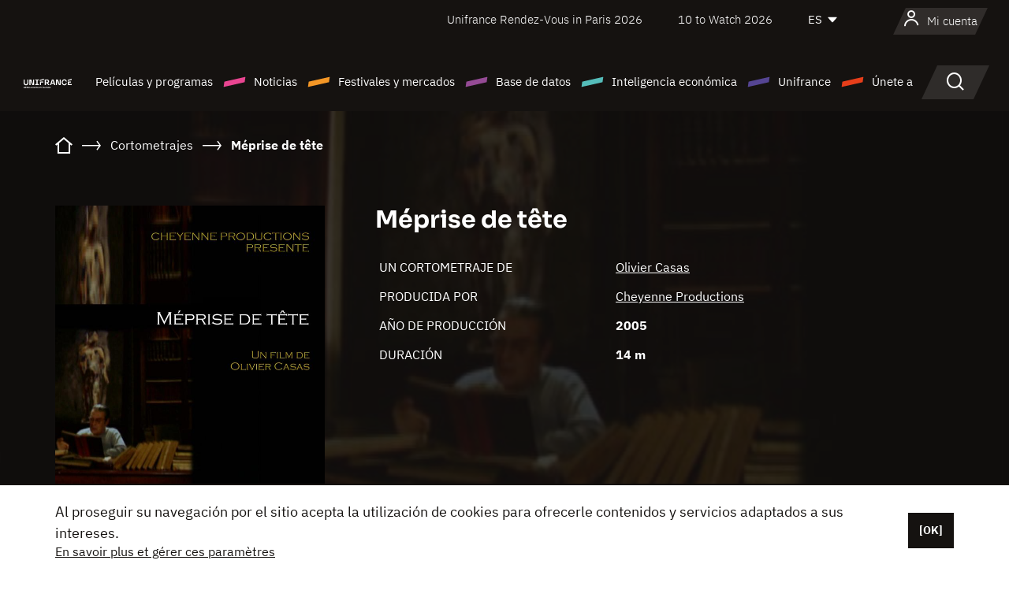

--- FILE ---
content_type: text/html; charset=utf-8
request_url: https://www.google.com/recaptcha/api2/anchor?ar=1&k=6LcJfHopAAAAAJA2ysQXhcpcbIYJi36tX6uIGLaU&co=aHR0cHM6Ly9lcy51bmlmcmFuY2Uub3JnOjQ0Mw..&hl=en&v=N67nZn4AqZkNcbeMu4prBgzg&size=normal&anchor-ms=20000&execute-ms=30000&cb=i21ozx5c1jx
body_size: 49667
content:
<!DOCTYPE HTML><html dir="ltr" lang="en"><head><meta http-equiv="Content-Type" content="text/html; charset=UTF-8">
<meta http-equiv="X-UA-Compatible" content="IE=edge">
<title>reCAPTCHA</title>
<style type="text/css">
/* cyrillic-ext */
@font-face {
  font-family: 'Roboto';
  font-style: normal;
  font-weight: 400;
  font-stretch: 100%;
  src: url(//fonts.gstatic.com/s/roboto/v48/KFO7CnqEu92Fr1ME7kSn66aGLdTylUAMa3GUBHMdazTgWw.woff2) format('woff2');
  unicode-range: U+0460-052F, U+1C80-1C8A, U+20B4, U+2DE0-2DFF, U+A640-A69F, U+FE2E-FE2F;
}
/* cyrillic */
@font-face {
  font-family: 'Roboto';
  font-style: normal;
  font-weight: 400;
  font-stretch: 100%;
  src: url(//fonts.gstatic.com/s/roboto/v48/KFO7CnqEu92Fr1ME7kSn66aGLdTylUAMa3iUBHMdazTgWw.woff2) format('woff2');
  unicode-range: U+0301, U+0400-045F, U+0490-0491, U+04B0-04B1, U+2116;
}
/* greek-ext */
@font-face {
  font-family: 'Roboto';
  font-style: normal;
  font-weight: 400;
  font-stretch: 100%;
  src: url(//fonts.gstatic.com/s/roboto/v48/KFO7CnqEu92Fr1ME7kSn66aGLdTylUAMa3CUBHMdazTgWw.woff2) format('woff2');
  unicode-range: U+1F00-1FFF;
}
/* greek */
@font-face {
  font-family: 'Roboto';
  font-style: normal;
  font-weight: 400;
  font-stretch: 100%;
  src: url(//fonts.gstatic.com/s/roboto/v48/KFO7CnqEu92Fr1ME7kSn66aGLdTylUAMa3-UBHMdazTgWw.woff2) format('woff2');
  unicode-range: U+0370-0377, U+037A-037F, U+0384-038A, U+038C, U+038E-03A1, U+03A3-03FF;
}
/* math */
@font-face {
  font-family: 'Roboto';
  font-style: normal;
  font-weight: 400;
  font-stretch: 100%;
  src: url(//fonts.gstatic.com/s/roboto/v48/KFO7CnqEu92Fr1ME7kSn66aGLdTylUAMawCUBHMdazTgWw.woff2) format('woff2');
  unicode-range: U+0302-0303, U+0305, U+0307-0308, U+0310, U+0312, U+0315, U+031A, U+0326-0327, U+032C, U+032F-0330, U+0332-0333, U+0338, U+033A, U+0346, U+034D, U+0391-03A1, U+03A3-03A9, U+03B1-03C9, U+03D1, U+03D5-03D6, U+03F0-03F1, U+03F4-03F5, U+2016-2017, U+2034-2038, U+203C, U+2040, U+2043, U+2047, U+2050, U+2057, U+205F, U+2070-2071, U+2074-208E, U+2090-209C, U+20D0-20DC, U+20E1, U+20E5-20EF, U+2100-2112, U+2114-2115, U+2117-2121, U+2123-214F, U+2190, U+2192, U+2194-21AE, U+21B0-21E5, U+21F1-21F2, U+21F4-2211, U+2213-2214, U+2216-22FF, U+2308-230B, U+2310, U+2319, U+231C-2321, U+2336-237A, U+237C, U+2395, U+239B-23B7, U+23D0, U+23DC-23E1, U+2474-2475, U+25AF, U+25B3, U+25B7, U+25BD, U+25C1, U+25CA, U+25CC, U+25FB, U+266D-266F, U+27C0-27FF, U+2900-2AFF, U+2B0E-2B11, U+2B30-2B4C, U+2BFE, U+3030, U+FF5B, U+FF5D, U+1D400-1D7FF, U+1EE00-1EEFF;
}
/* symbols */
@font-face {
  font-family: 'Roboto';
  font-style: normal;
  font-weight: 400;
  font-stretch: 100%;
  src: url(//fonts.gstatic.com/s/roboto/v48/KFO7CnqEu92Fr1ME7kSn66aGLdTylUAMaxKUBHMdazTgWw.woff2) format('woff2');
  unicode-range: U+0001-000C, U+000E-001F, U+007F-009F, U+20DD-20E0, U+20E2-20E4, U+2150-218F, U+2190, U+2192, U+2194-2199, U+21AF, U+21E6-21F0, U+21F3, U+2218-2219, U+2299, U+22C4-22C6, U+2300-243F, U+2440-244A, U+2460-24FF, U+25A0-27BF, U+2800-28FF, U+2921-2922, U+2981, U+29BF, U+29EB, U+2B00-2BFF, U+4DC0-4DFF, U+FFF9-FFFB, U+10140-1018E, U+10190-1019C, U+101A0, U+101D0-101FD, U+102E0-102FB, U+10E60-10E7E, U+1D2C0-1D2D3, U+1D2E0-1D37F, U+1F000-1F0FF, U+1F100-1F1AD, U+1F1E6-1F1FF, U+1F30D-1F30F, U+1F315, U+1F31C, U+1F31E, U+1F320-1F32C, U+1F336, U+1F378, U+1F37D, U+1F382, U+1F393-1F39F, U+1F3A7-1F3A8, U+1F3AC-1F3AF, U+1F3C2, U+1F3C4-1F3C6, U+1F3CA-1F3CE, U+1F3D4-1F3E0, U+1F3ED, U+1F3F1-1F3F3, U+1F3F5-1F3F7, U+1F408, U+1F415, U+1F41F, U+1F426, U+1F43F, U+1F441-1F442, U+1F444, U+1F446-1F449, U+1F44C-1F44E, U+1F453, U+1F46A, U+1F47D, U+1F4A3, U+1F4B0, U+1F4B3, U+1F4B9, U+1F4BB, U+1F4BF, U+1F4C8-1F4CB, U+1F4D6, U+1F4DA, U+1F4DF, U+1F4E3-1F4E6, U+1F4EA-1F4ED, U+1F4F7, U+1F4F9-1F4FB, U+1F4FD-1F4FE, U+1F503, U+1F507-1F50B, U+1F50D, U+1F512-1F513, U+1F53E-1F54A, U+1F54F-1F5FA, U+1F610, U+1F650-1F67F, U+1F687, U+1F68D, U+1F691, U+1F694, U+1F698, U+1F6AD, U+1F6B2, U+1F6B9-1F6BA, U+1F6BC, U+1F6C6-1F6CF, U+1F6D3-1F6D7, U+1F6E0-1F6EA, U+1F6F0-1F6F3, U+1F6F7-1F6FC, U+1F700-1F7FF, U+1F800-1F80B, U+1F810-1F847, U+1F850-1F859, U+1F860-1F887, U+1F890-1F8AD, U+1F8B0-1F8BB, U+1F8C0-1F8C1, U+1F900-1F90B, U+1F93B, U+1F946, U+1F984, U+1F996, U+1F9E9, U+1FA00-1FA6F, U+1FA70-1FA7C, U+1FA80-1FA89, U+1FA8F-1FAC6, U+1FACE-1FADC, U+1FADF-1FAE9, U+1FAF0-1FAF8, U+1FB00-1FBFF;
}
/* vietnamese */
@font-face {
  font-family: 'Roboto';
  font-style: normal;
  font-weight: 400;
  font-stretch: 100%;
  src: url(//fonts.gstatic.com/s/roboto/v48/KFO7CnqEu92Fr1ME7kSn66aGLdTylUAMa3OUBHMdazTgWw.woff2) format('woff2');
  unicode-range: U+0102-0103, U+0110-0111, U+0128-0129, U+0168-0169, U+01A0-01A1, U+01AF-01B0, U+0300-0301, U+0303-0304, U+0308-0309, U+0323, U+0329, U+1EA0-1EF9, U+20AB;
}
/* latin-ext */
@font-face {
  font-family: 'Roboto';
  font-style: normal;
  font-weight: 400;
  font-stretch: 100%;
  src: url(//fonts.gstatic.com/s/roboto/v48/KFO7CnqEu92Fr1ME7kSn66aGLdTylUAMa3KUBHMdazTgWw.woff2) format('woff2');
  unicode-range: U+0100-02BA, U+02BD-02C5, U+02C7-02CC, U+02CE-02D7, U+02DD-02FF, U+0304, U+0308, U+0329, U+1D00-1DBF, U+1E00-1E9F, U+1EF2-1EFF, U+2020, U+20A0-20AB, U+20AD-20C0, U+2113, U+2C60-2C7F, U+A720-A7FF;
}
/* latin */
@font-face {
  font-family: 'Roboto';
  font-style: normal;
  font-weight: 400;
  font-stretch: 100%;
  src: url(//fonts.gstatic.com/s/roboto/v48/KFO7CnqEu92Fr1ME7kSn66aGLdTylUAMa3yUBHMdazQ.woff2) format('woff2');
  unicode-range: U+0000-00FF, U+0131, U+0152-0153, U+02BB-02BC, U+02C6, U+02DA, U+02DC, U+0304, U+0308, U+0329, U+2000-206F, U+20AC, U+2122, U+2191, U+2193, U+2212, U+2215, U+FEFF, U+FFFD;
}
/* cyrillic-ext */
@font-face {
  font-family: 'Roboto';
  font-style: normal;
  font-weight: 500;
  font-stretch: 100%;
  src: url(//fonts.gstatic.com/s/roboto/v48/KFO7CnqEu92Fr1ME7kSn66aGLdTylUAMa3GUBHMdazTgWw.woff2) format('woff2');
  unicode-range: U+0460-052F, U+1C80-1C8A, U+20B4, U+2DE0-2DFF, U+A640-A69F, U+FE2E-FE2F;
}
/* cyrillic */
@font-face {
  font-family: 'Roboto';
  font-style: normal;
  font-weight: 500;
  font-stretch: 100%;
  src: url(//fonts.gstatic.com/s/roboto/v48/KFO7CnqEu92Fr1ME7kSn66aGLdTylUAMa3iUBHMdazTgWw.woff2) format('woff2');
  unicode-range: U+0301, U+0400-045F, U+0490-0491, U+04B0-04B1, U+2116;
}
/* greek-ext */
@font-face {
  font-family: 'Roboto';
  font-style: normal;
  font-weight: 500;
  font-stretch: 100%;
  src: url(//fonts.gstatic.com/s/roboto/v48/KFO7CnqEu92Fr1ME7kSn66aGLdTylUAMa3CUBHMdazTgWw.woff2) format('woff2');
  unicode-range: U+1F00-1FFF;
}
/* greek */
@font-face {
  font-family: 'Roboto';
  font-style: normal;
  font-weight: 500;
  font-stretch: 100%;
  src: url(//fonts.gstatic.com/s/roboto/v48/KFO7CnqEu92Fr1ME7kSn66aGLdTylUAMa3-UBHMdazTgWw.woff2) format('woff2');
  unicode-range: U+0370-0377, U+037A-037F, U+0384-038A, U+038C, U+038E-03A1, U+03A3-03FF;
}
/* math */
@font-face {
  font-family: 'Roboto';
  font-style: normal;
  font-weight: 500;
  font-stretch: 100%;
  src: url(//fonts.gstatic.com/s/roboto/v48/KFO7CnqEu92Fr1ME7kSn66aGLdTylUAMawCUBHMdazTgWw.woff2) format('woff2');
  unicode-range: U+0302-0303, U+0305, U+0307-0308, U+0310, U+0312, U+0315, U+031A, U+0326-0327, U+032C, U+032F-0330, U+0332-0333, U+0338, U+033A, U+0346, U+034D, U+0391-03A1, U+03A3-03A9, U+03B1-03C9, U+03D1, U+03D5-03D6, U+03F0-03F1, U+03F4-03F5, U+2016-2017, U+2034-2038, U+203C, U+2040, U+2043, U+2047, U+2050, U+2057, U+205F, U+2070-2071, U+2074-208E, U+2090-209C, U+20D0-20DC, U+20E1, U+20E5-20EF, U+2100-2112, U+2114-2115, U+2117-2121, U+2123-214F, U+2190, U+2192, U+2194-21AE, U+21B0-21E5, U+21F1-21F2, U+21F4-2211, U+2213-2214, U+2216-22FF, U+2308-230B, U+2310, U+2319, U+231C-2321, U+2336-237A, U+237C, U+2395, U+239B-23B7, U+23D0, U+23DC-23E1, U+2474-2475, U+25AF, U+25B3, U+25B7, U+25BD, U+25C1, U+25CA, U+25CC, U+25FB, U+266D-266F, U+27C0-27FF, U+2900-2AFF, U+2B0E-2B11, U+2B30-2B4C, U+2BFE, U+3030, U+FF5B, U+FF5D, U+1D400-1D7FF, U+1EE00-1EEFF;
}
/* symbols */
@font-face {
  font-family: 'Roboto';
  font-style: normal;
  font-weight: 500;
  font-stretch: 100%;
  src: url(//fonts.gstatic.com/s/roboto/v48/KFO7CnqEu92Fr1ME7kSn66aGLdTylUAMaxKUBHMdazTgWw.woff2) format('woff2');
  unicode-range: U+0001-000C, U+000E-001F, U+007F-009F, U+20DD-20E0, U+20E2-20E4, U+2150-218F, U+2190, U+2192, U+2194-2199, U+21AF, U+21E6-21F0, U+21F3, U+2218-2219, U+2299, U+22C4-22C6, U+2300-243F, U+2440-244A, U+2460-24FF, U+25A0-27BF, U+2800-28FF, U+2921-2922, U+2981, U+29BF, U+29EB, U+2B00-2BFF, U+4DC0-4DFF, U+FFF9-FFFB, U+10140-1018E, U+10190-1019C, U+101A0, U+101D0-101FD, U+102E0-102FB, U+10E60-10E7E, U+1D2C0-1D2D3, U+1D2E0-1D37F, U+1F000-1F0FF, U+1F100-1F1AD, U+1F1E6-1F1FF, U+1F30D-1F30F, U+1F315, U+1F31C, U+1F31E, U+1F320-1F32C, U+1F336, U+1F378, U+1F37D, U+1F382, U+1F393-1F39F, U+1F3A7-1F3A8, U+1F3AC-1F3AF, U+1F3C2, U+1F3C4-1F3C6, U+1F3CA-1F3CE, U+1F3D4-1F3E0, U+1F3ED, U+1F3F1-1F3F3, U+1F3F5-1F3F7, U+1F408, U+1F415, U+1F41F, U+1F426, U+1F43F, U+1F441-1F442, U+1F444, U+1F446-1F449, U+1F44C-1F44E, U+1F453, U+1F46A, U+1F47D, U+1F4A3, U+1F4B0, U+1F4B3, U+1F4B9, U+1F4BB, U+1F4BF, U+1F4C8-1F4CB, U+1F4D6, U+1F4DA, U+1F4DF, U+1F4E3-1F4E6, U+1F4EA-1F4ED, U+1F4F7, U+1F4F9-1F4FB, U+1F4FD-1F4FE, U+1F503, U+1F507-1F50B, U+1F50D, U+1F512-1F513, U+1F53E-1F54A, U+1F54F-1F5FA, U+1F610, U+1F650-1F67F, U+1F687, U+1F68D, U+1F691, U+1F694, U+1F698, U+1F6AD, U+1F6B2, U+1F6B9-1F6BA, U+1F6BC, U+1F6C6-1F6CF, U+1F6D3-1F6D7, U+1F6E0-1F6EA, U+1F6F0-1F6F3, U+1F6F7-1F6FC, U+1F700-1F7FF, U+1F800-1F80B, U+1F810-1F847, U+1F850-1F859, U+1F860-1F887, U+1F890-1F8AD, U+1F8B0-1F8BB, U+1F8C0-1F8C1, U+1F900-1F90B, U+1F93B, U+1F946, U+1F984, U+1F996, U+1F9E9, U+1FA00-1FA6F, U+1FA70-1FA7C, U+1FA80-1FA89, U+1FA8F-1FAC6, U+1FACE-1FADC, U+1FADF-1FAE9, U+1FAF0-1FAF8, U+1FB00-1FBFF;
}
/* vietnamese */
@font-face {
  font-family: 'Roboto';
  font-style: normal;
  font-weight: 500;
  font-stretch: 100%;
  src: url(//fonts.gstatic.com/s/roboto/v48/KFO7CnqEu92Fr1ME7kSn66aGLdTylUAMa3OUBHMdazTgWw.woff2) format('woff2');
  unicode-range: U+0102-0103, U+0110-0111, U+0128-0129, U+0168-0169, U+01A0-01A1, U+01AF-01B0, U+0300-0301, U+0303-0304, U+0308-0309, U+0323, U+0329, U+1EA0-1EF9, U+20AB;
}
/* latin-ext */
@font-face {
  font-family: 'Roboto';
  font-style: normal;
  font-weight: 500;
  font-stretch: 100%;
  src: url(//fonts.gstatic.com/s/roboto/v48/KFO7CnqEu92Fr1ME7kSn66aGLdTylUAMa3KUBHMdazTgWw.woff2) format('woff2');
  unicode-range: U+0100-02BA, U+02BD-02C5, U+02C7-02CC, U+02CE-02D7, U+02DD-02FF, U+0304, U+0308, U+0329, U+1D00-1DBF, U+1E00-1E9F, U+1EF2-1EFF, U+2020, U+20A0-20AB, U+20AD-20C0, U+2113, U+2C60-2C7F, U+A720-A7FF;
}
/* latin */
@font-face {
  font-family: 'Roboto';
  font-style: normal;
  font-weight: 500;
  font-stretch: 100%;
  src: url(//fonts.gstatic.com/s/roboto/v48/KFO7CnqEu92Fr1ME7kSn66aGLdTylUAMa3yUBHMdazQ.woff2) format('woff2');
  unicode-range: U+0000-00FF, U+0131, U+0152-0153, U+02BB-02BC, U+02C6, U+02DA, U+02DC, U+0304, U+0308, U+0329, U+2000-206F, U+20AC, U+2122, U+2191, U+2193, U+2212, U+2215, U+FEFF, U+FFFD;
}
/* cyrillic-ext */
@font-face {
  font-family: 'Roboto';
  font-style: normal;
  font-weight: 900;
  font-stretch: 100%;
  src: url(//fonts.gstatic.com/s/roboto/v48/KFO7CnqEu92Fr1ME7kSn66aGLdTylUAMa3GUBHMdazTgWw.woff2) format('woff2');
  unicode-range: U+0460-052F, U+1C80-1C8A, U+20B4, U+2DE0-2DFF, U+A640-A69F, U+FE2E-FE2F;
}
/* cyrillic */
@font-face {
  font-family: 'Roboto';
  font-style: normal;
  font-weight: 900;
  font-stretch: 100%;
  src: url(//fonts.gstatic.com/s/roboto/v48/KFO7CnqEu92Fr1ME7kSn66aGLdTylUAMa3iUBHMdazTgWw.woff2) format('woff2');
  unicode-range: U+0301, U+0400-045F, U+0490-0491, U+04B0-04B1, U+2116;
}
/* greek-ext */
@font-face {
  font-family: 'Roboto';
  font-style: normal;
  font-weight: 900;
  font-stretch: 100%;
  src: url(//fonts.gstatic.com/s/roboto/v48/KFO7CnqEu92Fr1ME7kSn66aGLdTylUAMa3CUBHMdazTgWw.woff2) format('woff2');
  unicode-range: U+1F00-1FFF;
}
/* greek */
@font-face {
  font-family: 'Roboto';
  font-style: normal;
  font-weight: 900;
  font-stretch: 100%;
  src: url(//fonts.gstatic.com/s/roboto/v48/KFO7CnqEu92Fr1ME7kSn66aGLdTylUAMa3-UBHMdazTgWw.woff2) format('woff2');
  unicode-range: U+0370-0377, U+037A-037F, U+0384-038A, U+038C, U+038E-03A1, U+03A3-03FF;
}
/* math */
@font-face {
  font-family: 'Roboto';
  font-style: normal;
  font-weight: 900;
  font-stretch: 100%;
  src: url(//fonts.gstatic.com/s/roboto/v48/KFO7CnqEu92Fr1ME7kSn66aGLdTylUAMawCUBHMdazTgWw.woff2) format('woff2');
  unicode-range: U+0302-0303, U+0305, U+0307-0308, U+0310, U+0312, U+0315, U+031A, U+0326-0327, U+032C, U+032F-0330, U+0332-0333, U+0338, U+033A, U+0346, U+034D, U+0391-03A1, U+03A3-03A9, U+03B1-03C9, U+03D1, U+03D5-03D6, U+03F0-03F1, U+03F4-03F5, U+2016-2017, U+2034-2038, U+203C, U+2040, U+2043, U+2047, U+2050, U+2057, U+205F, U+2070-2071, U+2074-208E, U+2090-209C, U+20D0-20DC, U+20E1, U+20E5-20EF, U+2100-2112, U+2114-2115, U+2117-2121, U+2123-214F, U+2190, U+2192, U+2194-21AE, U+21B0-21E5, U+21F1-21F2, U+21F4-2211, U+2213-2214, U+2216-22FF, U+2308-230B, U+2310, U+2319, U+231C-2321, U+2336-237A, U+237C, U+2395, U+239B-23B7, U+23D0, U+23DC-23E1, U+2474-2475, U+25AF, U+25B3, U+25B7, U+25BD, U+25C1, U+25CA, U+25CC, U+25FB, U+266D-266F, U+27C0-27FF, U+2900-2AFF, U+2B0E-2B11, U+2B30-2B4C, U+2BFE, U+3030, U+FF5B, U+FF5D, U+1D400-1D7FF, U+1EE00-1EEFF;
}
/* symbols */
@font-face {
  font-family: 'Roboto';
  font-style: normal;
  font-weight: 900;
  font-stretch: 100%;
  src: url(//fonts.gstatic.com/s/roboto/v48/KFO7CnqEu92Fr1ME7kSn66aGLdTylUAMaxKUBHMdazTgWw.woff2) format('woff2');
  unicode-range: U+0001-000C, U+000E-001F, U+007F-009F, U+20DD-20E0, U+20E2-20E4, U+2150-218F, U+2190, U+2192, U+2194-2199, U+21AF, U+21E6-21F0, U+21F3, U+2218-2219, U+2299, U+22C4-22C6, U+2300-243F, U+2440-244A, U+2460-24FF, U+25A0-27BF, U+2800-28FF, U+2921-2922, U+2981, U+29BF, U+29EB, U+2B00-2BFF, U+4DC0-4DFF, U+FFF9-FFFB, U+10140-1018E, U+10190-1019C, U+101A0, U+101D0-101FD, U+102E0-102FB, U+10E60-10E7E, U+1D2C0-1D2D3, U+1D2E0-1D37F, U+1F000-1F0FF, U+1F100-1F1AD, U+1F1E6-1F1FF, U+1F30D-1F30F, U+1F315, U+1F31C, U+1F31E, U+1F320-1F32C, U+1F336, U+1F378, U+1F37D, U+1F382, U+1F393-1F39F, U+1F3A7-1F3A8, U+1F3AC-1F3AF, U+1F3C2, U+1F3C4-1F3C6, U+1F3CA-1F3CE, U+1F3D4-1F3E0, U+1F3ED, U+1F3F1-1F3F3, U+1F3F5-1F3F7, U+1F408, U+1F415, U+1F41F, U+1F426, U+1F43F, U+1F441-1F442, U+1F444, U+1F446-1F449, U+1F44C-1F44E, U+1F453, U+1F46A, U+1F47D, U+1F4A3, U+1F4B0, U+1F4B3, U+1F4B9, U+1F4BB, U+1F4BF, U+1F4C8-1F4CB, U+1F4D6, U+1F4DA, U+1F4DF, U+1F4E3-1F4E6, U+1F4EA-1F4ED, U+1F4F7, U+1F4F9-1F4FB, U+1F4FD-1F4FE, U+1F503, U+1F507-1F50B, U+1F50D, U+1F512-1F513, U+1F53E-1F54A, U+1F54F-1F5FA, U+1F610, U+1F650-1F67F, U+1F687, U+1F68D, U+1F691, U+1F694, U+1F698, U+1F6AD, U+1F6B2, U+1F6B9-1F6BA, U+1F6BC, U+1F6C6-1F6CF, U+1F6D3-1F6D7, U+1F6E0-1F6EA, U+1F6F0-1F6F3, U+1F6F7-1F6FC, U+1F700-1F7FF, U+1F800-1F80B, U+1F810-1F847, U+1F850-1F859, U+1F860-1F887, U+1F890-1F8AD, U+1F8B0-1F8BB, U+1F8C0-1F8C1, U+1F900-1F90B, U+1F93B, U+1F946, U+1F984, U+1F996, U+1F9E9, U+1FA00-1FA6F, U+1FA70-1FA7C, U+1FA80-1FA89, U+1FA8F-1FAC6, U+1FACE-1FADC, U+1FADF-1FAE9, U+1FAF0-1FAF8, U+1FB00-1FBFF;
}
/* vietnamese */
@font-face {
  font-family: 'Roboto';
  font-style: normal;
  font-weight: 900;
  font-stretch: 100%;
  src: url(//fonts.gstatic.com/s/roboto/v48/KFO7CnqEu92Fr1ME7kSn66aGLdTylUAMa3OUBHMdazTgWw.woff2) format('woff2');
  unicode-range: U+0102-0103, U+0110-0111, U+0128-0129, U+0168-0169, U+01A0-01A1, U+01AF-01B0, U+0300-0301, U+0303-0304, U+0308-0309, U+0323, U+0329, U+1EA0-1EF9, U+20AB;
}
/* latin-ext */
@font-face {
  font-family: 'Roboto';
  font-style: normal;
  font-weight: 900;
  font-stretch: 100%;
  src: url(//fonts.gstatic.com/s/roboto/v48/KFO7CnqEu92Fr1ME7kSn66aGLdTylUAMa3KUBHMdazTgWw.woff2) format('woff2');
  unicode-range: U+0100-02BA, U+02BD-02C5, U+02C7-02CC, U+02CE-02D7, U+02DD-02FF, U+0304, U+0308, U+0329, U+1D00-1DBF, U+1E00-1E9F, U+1EF2-1EFF, U+2020, U+20A0-20AB, U+20AD-20C0, U+2113, U+2C60-2C7F, U+A720-A7FF;
}
/* latin */
@font-face {
  font-family: 'Roboto';
  font-style: normal;
  font-weight: 900;
  font-stretch: 100%;
  src: url(//fonts.gstatic.com/s/roboto/v48/KFO7CnqEu92Fr1ME7kSn66aGLdTylUAMa3yUBHMdazQ.woff2) format('woff2');
  unicode-range: U+0000-00FF, U+0131, U+0152-0153, U+02BB-02BC, U+02C6, U+02DA, U+02DC, U+0304, U+0308, U+0329, U+2000-206F, U+20AC, U+2122, U+2191, U+2193, U+2212, U+2215, U+FEFF, U+FFFD;
}

</style>
<link rel="stylesheet" type="text/css" href="https://www.gstatic.com/recaptcha/releases/N67nZn4AqZkNcbeMu4prBgzg/styles__ltr.css">
<script nonce="v8N0QSlhosh8oXf15-OxTw" type="text/javascript">window['__recaptcha_api'] = 'https://www.google.com/recaptcha/api2/';</script>
<script type="text/javascript" src="https://www.gstatic.com/recaptcha/releases/N67nZn4AqZkNcbeMu4prBgzg/recaptcha__en.js" nonce="v8N0QSlhosh8oXf15-OxTw">
      
    </script></head>
<body><div id="rc-anchor-alert" class="rc-anchor-alert"></div>
<input type="hidden" id="recaptcha-token" value="[base64]">
<script type="text/javascript" nonce="v8N0QSlhosh8oXf15-OxTw">
      recaptcha.anchor.Main.init("[\x22ainput\x22,[\x22bgdata\x22,\x22\x22,\[base64]/[base64]/MjU1Ong/[base64]/[base64]/[base64]/[base64]/[base64]/[base64]/[base64]/[base64]/[base64]/[base64]/[base64]/[base64]/[base64]/[base64]/[base64]\\u003d\x22,\[base64]\x22,\x22e8K5esOvZ8KHTMOUQwZqJsKabcOVRHZOw6jCiinCmGnCiB3CsVDDkW5cw6YkD8O4UHEzwo/[base64]/Cg07DkmvDh8OXWRQbbMKJw4Vjw67DslPDpsOAE8KiYB7Dpn7DoMKCI8OME3MRw6gnSsOVwp45IcOlCBsbwpvCncOAwpBDwqYKe37Drl8iwrrDjsK9wpTDpsKNwpN3ADPCiMKoN34DwpPDkMKWOTEIIcOKwoHCnhrDgcO/RGQNwqfCosKpNsO6U0DCvsONw7/DkMKHw6vDu25aw7lmUC1pw5tFbUkqE0DDocO1K17CvlfCi2nDpMObCHjCi8K+Pg3CoG/Cj1lIPMODwqXCj3DDtXcvAU7DjE3Dq8KMwp4TGkYoVsORUMKzwp/CpsOHHAzDmhTDu8OGKcOQwqjDgsKHcGDDrWDDjzFIwrzCpcOOGsOucwpMY27Cs8KwJMOSDsKJE3nCkcKXNsK9ZiHDqS/DjcOLAMKwwo51wpPCm8Ozw5DDshweFWnDvU8nwq3CusKZb8KnwoTDnjzCpcKOwoTDt8K5KU7Cj8OWLGcXw4k5DFbCo8OHw4XDgcOLOWRVw7wrw5zDuUFew7sKakrCtQh5w4/Dv1HDghHDjMK4XjHDu8OfwrjDnsKmw4Y2TxUZw7ELLMOKc8OUN0DCpMKzwqXCksO6MMOswrs5DcO3wpPCu8K6w5BUFcKEeMKjTRXCrsOJwqEuwq5dwpvDj1fCrsOcw6PCnxjDocKjwqLDusKBMsOyZUpCw4DCuQ4oQMKewo/Dh8Kkw4DCssKJWMKvw4HDlsKACcO7wrjDo8KTwqPDo1QXG0cmw4XCohPCnlAww6YIJShXwpovdsOTwos/wpHDhsK+D8K4FUlGe3PCmcO6MQ9obsK0wqgINcOOw43DtXQlfcKDE8ONw7bDrjLDvMOlw7NLGcOLw6HDgxJ9wrzCpsO2wrc/KztYT8OebQDCoVQ/wrYuw77CviDCjynDvMKow68Pwq3DtmfCiMKNw5HCvDDDm8KbUMO0w5EFfEjCscKlcy42wrNCw6XCnMKkw4LDu8OoZ8KYwp9BbhvDhMOgWcKCWcOqeMO/wrHChyXCsMKLw7fCrXJOKEMOw61QRyvCnMK1AVJBBXF9w4BHw77Cq8OWMj3CpcO0DGrDlMOYw5PCi3zCkMKoZMKKSsKowqd1wrA1w5/DvzXConvClcKIw6drVH9pM8KpwpLDgFLDqcKsHD3DmmsuwpbCtsOtwpYQwoPCuMOTwq/DhhLDiHoFQX/CgSojEcKHcsONw6MYYMK0VsOjP0A7w73CicOufh/CgsKCwqAvdmHDp8Ogw6RTwpUjCsOqWsK5ODfCpGxKMsKHw4bDpDNme8ODJMOSw5YoTMOJwrYgCXAewp4YMmDCm8O+w5xtSwbDgkEQPwfCvHQzC8OqwrvCiToNw63DoMKjw7EiKsOTw4fDg8OiKcOCw4/Dh2TDnzUbXMK5wpkEw7Z7GsKhwq0hYMOFw5/DhFxaNB3DhgNMall4w4DCkSHCusKPw6vDk095AcKsWAbCoHjDtlLDjATDuC/DpMKKw47DsjRjwqQfKMOpwrbCo2XChcKeV8Kaw4rDpwgWRGrDqcO/wpvDk3s6Mk/CrMKtJcKGw5NfwqzDn8KATn7CmGbDmzPCnMOpwpTDq1Q3AcO8BMOYN8KtwpB4wrfCrSvDicK6w7glA8KKTcKnNsKiQsKhw6MYw5dCwolDZ8O8wo/DoMKvw6x7wrfDlcO1w71hwpEUwoMhw5bDs0Z+w7Yqw5LDmMK5wqPClhvCh2HChS3DsxHDgsO6w5fDs8ORwpEfPQoRK3dEVFzCvgDDjcOaw4nCq8KkGMKhwqJDHwPCvHN3cSvDjXpZS8O8aMO/JW3DlkzDgzzCr0LClDLCiMOpJUAgw5vDnsO5PX/Ch8KNd8O7wrJxwrzDtcOTwpPCtMObw4LDrsOlJsKTVXrDq8KkTnZPw6TDgCHCq8KkBsKlwppmwo/[base64]/Drx3DuXgva8OfwqXCrkbDrC06wp/DvsKjw47Dp8K/[base64]/Do8K6STpVcMOINQYmTMK7w6vDjCdiwrJ7UTzCh2NVXX7Dg8O5w6fDrMKJEiLCulhkHwnCglXDocKIEEHCrXEXwpvCgcKkw7DDqBHDp2kFw6HCkMOVwooXw5jCisOSUcOKKsKBw6zCrMOrPBoKIxzCqsOBI8OCwqoDDcK/[base64]/CpTHChXjDk3rDtmbDv1JIwqfCvXvDisKCw7fCtBXCvMO/UQZvwqR2w4wkw43Dm8O0TyRAwp03wrFWW8K6YMOfYMOHXj9rccK7HWrDjsOLe8KWaU8Awp3Cn8O5w4nDusO/FGkfwoUJPhbCs2bCqMOaUMKHw7XDnWjDlMOjw4Alw6dMwodgwoJkw5bCiSJ3w4s4Ux5Dw4XDr8Kaw4PDpsK6wqDDgcOZw5YJWjsSX8KXwqw1UHlcJBZjMnTDiMKkwq0PKsOpwpxvacKcBFPCsS/CqMKwwpXDvwUlwr7CnlIAGsOPworDrE8YRsOyVF7CqcKjw53DscOkM8O1ZcKcwoLClwPCty16H27DscO6FcOzwrzCpl/ClMKcw64CwrXCkFTDphLCscOxSsKGw7hpPsKRw5bDrsO4wpF6worCuEDCjCxXZTw1G1kcPcOKdHbCoCDDscOuwpvDj8Oxw4Uyw67CsSlHwqBawr7Dv8Kfcg02GsKjYcO7QcOXwprCicOAw7/CjyfDhhcmIsOZJsKDfcKUPcOww63Dm15WwpjCrGdrwqk+w7cIw7XDjMK/wrLDp1nCs2/DvsOvLwnDpgrCssOudFJWw65qw5/DmsOJwoB9QRvCtcOpRUZDKxxhL8O5w6hlwqhmcytkwrYBworDqsOMwobDu8KYwoA7TsOBw6oCw4rDusKBw7NbasO0WzTDq8OswolLBMOBw7fDgMO0bcKFw7xQw5FPw6pJwqrDh8Kdw4oAw5HCll3DgV4Nw4LDj2/CnE9pd3jCmHLClsOxw7jChijCp8Khw6LDvH/DhcOZfMKIw7vCiMOxQQ9Zw5PDvsOldhvDmVMqwqrDoEg5wr1TJHfDsUY5w5w4LS3Dtj3DjXTCjX9vN18JEMO8w5NAIMKMEy3DrMOAwpPDocOQT8OxZcOYwqbDjTnDhcKYamkKw6rDsSLDu8K0E8OXEcOlw5/DqcKhN8Kzw6fCkcOJfsOQw6vCk8KawpXCocOXbTEaw7bDhRnCv8KYwp1eZ8KCwpZMWMOaAsOeOjzCqsKxLsO+c8KswotUf8OVwp/DpVQlw48HUGwdEsKpeQ7CjmUNB8O7SsOfw6jDg3jDgVjDlVFDw5XClkNvwqzCmn8pM13DtcKNw5QCw4A2ZRPCljEbwpXCsCUkDlHChMO1wqPDhmxHf8KDwoYSwoTDhcOGwq3DkMOKYsKww7wQecOtU8K1M8OwA3k4wrbCgMKGMsKzVzNcSMOeRzXDhMK6wo58aD3DlH/CqRrCgMOnw5nDjw/CnQbCjcOAw7gTwrZkw6Y0w63DpMO+wqHDvwQGw4MGZi7DjMKzwo42U0RcJ208RzvDicK7Ui0YCy9mWcO1MsO5JsKzeDHCrcK5DA3DhMKpH8KTw53DkAQqPHk3w7s8V8OVw6/CuD99HcKvUy7DgMOvwqRaw6oYcMOSEjTDlxzCjhgAw4gJw77DmcKaw6/CoVwAfUNwfsKRAcOtGsK2w5fCnx4TwoPClsKsLQYMe8OkRsO/wpvDusOaIRjDssOHw5U+w5AeaCfDs8KGaA/CvVxBw4DCnMK1eMKpwovDgFofw5zDl8KfBMOGH8O7wp4udlvCtjsOQUBowp/CmyowPMK4w7bCiiXDgsOcw7EWEVzDq3nCv8OVw497FFRewrESd3zCqA/CuMOPeQU4w5fDkxo8fn8ndkIkQhHDpWJ8w5Eqw78eBMKww61cacOud8K6wpJFw5QqfQp/w6HDsVlFw4BUDcOlw7khwoDDu37CkCsgdcOTwoF8w6cVA8Olwp/DlXXDhjTDoMOVw6fDv0cSZhBlw7TDmhEMwqjChB/CsgjCjxZ7w7tVQcKtwoMqwqd7wqFnIsKCwpDCv8Kqw4Udc0zDp8KvKSkqXMKODMK7ciPDo8O9L8KFPiBuXMKxRn3Cu8OTw53DmMOuDSjDi8Ozw73Dn8KrOxoKwqvCg23CvHAtw68mHMKPw59jwrNMfsKiwo/ClCrCjQQFwq3CtsKKEAbDlsOyw7MCD8KFOGTDpWLDpcKnw5vDsnLCosKsRhbDpzrDhjVCasKRwrMXwrUSw4gZwr1nwo4+a1NqIHgQRsO/[base64]/[base64]/DnXXDlcO5w6nCiWPCkGzCjsKKw4wtw6d6wogWVAp2w6jDn8K3w5srwr7DjMKHYMOAwr93LcO7w5EiOVzCm3N/w5BBw7cNw40+wonChsKsJ3vCh0zDij/CqTXDpsKFwqzCl8KPXMOaVcKdQ1hGwptfw5DCoj7DrMOHJ8Knw5Ryw57CmwRzDGfDrz3CgXh0w6rDp2ghRTnCpsKGfg0Ww4pPWsOaR3nClhJMBcO5w6tQw47Dh8K9aTTDlsKvwrJ8DcODDwrDvx0/[base64]/[base64]/[base64]/Cr2YRUVTCuEvCq8KZwoluw7nDksKFw7fDhhjDs13CljfDisKDwotxw6EoeMOOwrMAZA0zfMKUKG1VC8KBwqBvw4fCgiPDn3fDkljCncK7w4zDumzDh8KmwrvCjnzDhMOYw6XCqBIQw6Qtw51Zw4gpeG1VRMKIw7Zwwr3DisOjw6/CscKufATChsK0fzQ9XsKuUsORdcK8w7F2O8KkwroRB0/DkcK8wqzDiFdzwoTDoXPDqTvCpTo5OW5LwobCgFfCpMKifMOiw4U9HsO5NcOPwpXDg0N7WzdtLsOmwq4DwqFew60Jw4rDkEDCi8OWw6pxwo3CkkRPw6QWUMKVMU/CvcOuw5TCnFTChcO9wojCmFwmwoBGwoEbwrF0w7Y3A8O0GVvDnGXCpcKbGkPDrsKrwobCocOqDDJSw7nChxdMXBrDpmXDpV06woRswqrDhMOaHCtiwpISbMKqJRXCqVBhdsO/wo3CnTXCpcKcwqoFVSPCu197NTHCrXoQwp/Cmk9Ww6XCkMKnbXjCgcOyw5XDvDllJ2s4w6F1Pn/Ck0AMwojCk8KfwrnDgDLCgMKda3LCs3TCh1tPKQAyw5Q3R8O/[base64]/HFrDp8KVw77DijhtcW8ww5QNEsKRFcK4cELDjsOrw5HCi8OlFsOyBmcKIxJIwpHCvQ80w6HDhQXCmnY2wo/[base64]/DiAw5w40Vw77DocOXYFJoBkLCvcOewpHCssK0XMOaVsKjKsK0YsKaFsObclzCuQMHZcKlwpzDscKVwqHCg3kmPcKJwrnDsMO6REp+wozDn8KdOXDCvDItDyzCnggNRMOiRRfDmg0yUlPCn8K9fj3DsmsXwrd5NMOYc8Obw7HDv8OXwqVlwrPDiBzCv8K+w4jClXhwwq/CpsKawrdGwpJRAsO4w7AtOcKFcFk5wqHCs8K7w6QUwpZ3wpfDjcKbXcOEScOjGsK0EMKEw4IxN1DDkUfDh8OZwpciX8OqQ8KTDWrDhcKLwpMKwrXCtjbDm3fCqMK1w5N/[base64]/wrp9SsOkwqMQZxp2LRTDumTClUtAQsODw4wnRcOOw5tzBAzCqjAuw4bDvsOVP8KLEcK/E8OBwqDCjcKIw6NEwr5PeMOwbxPDik5uw5/[base64]/CrcKVwql5RzfCnGPCi2TCnTjDnxwPw5JSw6zCrVrDulFHYMOuIDgzw5LDt8KrEn/DhQLCn8O6wqMYwrVMwqkmSjnDh2fCqMK7wrEjw4YPNnMuw7dBHsOlXsKqesKswrczw7/CmCpjwovDs8OwGzvCscOxwqdNworCjcOiO8OJX0XDvjjDpT3ClUnCnDLDhnJkwppLwoHDu8OGwqMCwrIiI8OkIy8Yw4/Cn8Oyw5nDmEpOwoQ9w5/CpsO6w6F+bVfClMKbUsO4w7EPw7PCh8KFFMKwF1tUw743Mk9gw6bDgXnCpxzChMKDw7tvI3nDs8OaIsOnwqdAJnzDv8OsAcKDw5vCpcO+XMKAATMnZ8O/AW0iwrDCu8KNPcOjw7wWe8OpHUx4Fnxuw71ba8Kmw6rDjW/ChyDCumMEwrnCo8OYw67CosOyf8KHS2B7wpESw7Y+ScKgw758FQlvw7xeZkowMcOPw5jDr8OvdcKPwpDDrQzDhxfCsD/CqBZAT8OZw5w6wpgiw5sKwrJzwpHCmS7DqnJoMyVlVzLDhsOvW8OJNEHDusOww5NsBhY9NcO9wpAuPnsqwrYPG8K1w4c/[base64]/NVt/XsOxOSTDjA4fw6ouNMOZJ8OQwqhXXBsbecKuJg3Cijx5XCjCnFDCsjYyEsOiw7zDrcKhdj9ywrQ5wqNDw6RbWzUUwqwxwojDoB3DmcO+eWZrIsOyNyt2woEgZl14JQ4kQTkuL8K/dMOoa8O1BwXCoBHDrnAYwocPTSgPwr/DrMKTw6LDkMKvfGXDjRtcwp1Sw65tb8KveFjDqFAhYcOcC8OAw63DgsK5RStuMsOEFBl/w4/[base64]/[base64]/CMKEWEwgw6s9w6XClcOgDcKzw69fOsOnBsKsXzRbwovCn8KSKMOXC8KsdsOaSsO0TsKzG0taP8OcwqEtw5/Cq8Kgw4xxJyXChMOcw6/[base64]/w6YzwoPDpMKdBMONAQBORMOhwogaKlvDu8KYOMOcwovCvlJuNcKewq8pPMOpw6sDWSJzwpRcw5nDtVRrSsOtwrjDmsOjKcKIw5dFwoF2wo9Hw7xwDw4Iw43CiMOSVG3CoR0BcMOZB8OyPMKIw7sMTjLDhMOOw47CmsK+w6HDvxbCjTbCgy/DhWjCrDbCvcOJwq3DjUTClm1DccKWwrTCnTDCtmHDmXAjw7I3w6TDvMOQw6nDgjh9E8OAwq3DusKFW8KPwo/[base64]/GsOzw75Yw6DCncO4KGPCjCRbwqUOB8O+wpTDmkF8Tm/[base64]/Cu8KNwoJrw6MXwojDpcKAYsOPwrrDtxFLw7oYwpRcw63DmcKiw78Xw4EpIsO5JS7DlETDoMOqw5kfw78Cw40hw5INUylCNcKbM8Kpwr47G27Dp3LDmcOma1M4C8KWNS16w4kFw7rDk8O4w6nCuMKuFMKjX8O4dHrDoMKGKMKkw7LCrMOQJ8OewqLDnXbDh3/DryLDsCw7C8OiGcOdWyLDnMKZDmcGw57CmQHCkk8kwq7DjsK3w4YPwp3CtsOcE8K0NsK+DMOcwrEJYiDCqk9AIV3DusKhZ0IHC8KAw5gowogiEMOzw5pNwq9vwrlVQMOFOsKiw6U5VCtQw5NVwpjCj8OdSsORTh/Cm8Okw5hFw7/Dv8Kdd8OTw5bDg8OEw4IuwrTCgcOsG23DiHcywqHDq8OtYyhFVcOGC2HDmsKswoMlw4zDvMOcw40WwpvDnFd+w69ywpQfwrJQQgTCmTfDqn/Dl0vCmcO4MhPCh05ORcKLUybCo8ORw4sWXgBgZigAF8Oiw4XCmcOKGE3DrxgxGmAcfWTCjiNMVHI/RlVUUsKEKVnDnMOBFcKKwp3DucKZelYASjfCj8OdJsKrw7bDqR7Com/DtcOdwqTCjTpwLMK3wqXCgAvDh3PDoMKRwpPDgMKARVBtMFzDmXcxVBR0LMOdwrDCmWplVVI5Zz7CosOWbMK4fsO+HsKOJ8Kpwp1eM0/DqcO4GlTDk8K+w6ooN8Ouw6d4w6zCjERiwpjCu0UQPMONdsOfUsOZQkXCmXHDojtzwoTDizXCinQCGVLDq8KTO8OgdzHDrkkrLsKRwoFycR7CtwQIw5xIw4/DnsOuw5dYGXnDgSTCvmIjwpzDjz8AwpPDgRVEwq7Ci0tBw7jCnTkrwqYUwp0uwr8Sw49Vw5I+CcKcwrrDvg/[base64]/DtMKjwoJsFcK8GsOxGzbDosKQwqzDpQnCu8OPSMO1Z8KDUmxhQTEzwrhrw5l1w4nDuj/CrhojM8Oxaj3DtnASecK6w4XCh1pGw7fClj9NWFLCpHnDsxhow6ZIOMOGTzJSw68iLBN2worCuA7Cn8Osw7tMMsO1EcOfHsKVw746GcKiw53Do8O0Z8K+wrDClsK1LQvDmcKWw6hiEWLCkG/DrhkNOcOEcG1kw5XClGrCvMO9NU/DkFNhw4gTwqPCuMKjw4LCpcOmc3/CtRXCmsKmw4zCsMOLOsOlw5oewonCosKBKhEWRSVNOcKZwrfClDbDvXnCrjcQwqksw6zCqsO6EsKJJDDDs3M7a8Omw47ChV5vSFk5woXDkTgpw4JoaVrDsADCpVACP8Kqw6HDgcKPw4gcLn3Co8Okwq7CkcOJDMO3dsOPfsK6wonDoFbDuBzDhcO8DcKcHA/Cqw9KE8OYwqkfB8Ohw68cLMKqw6xyw4VMDsOewrDDo8KfdQ8tw6DDrsK7XGrDgXbDu8OrAwDCmQJqMytow4XCvgbCgALDnB02dF7DiQvCnHpqaGwtw6/DosOBa13DoW4HDTRCJcO+w6nDh1dlw5MFw54Dw7kFwpPCgcKIBC3DuMK5wrcFwprDiW8Ew71NOH0XQWrCpGvCmnQYw6NtcsOrBhEiw4DCmcOvwqHDmn0pKMORw5VdbFx0w7rCmMKow7TDocOIw7XDlsKiw5/[base64]/[base64]/[base64]/YSxpFcKrwrbDqRE3wpxIw7llA1HDsFXDt8Kzb8K/wobDs8OmwobCn8OrCgXDsMKdUTLCn8OJwo5ewpbDusK8wphwYMOGwq93w6oNwq3Dk0cnw4B0bsKywp8tEsOiw7zCs8O+w7csw6LDuMOlQ8Oew6dLwqPDvwcGJ8Ozw6Idw4/CkSrCpknDqxsSwpQVTUzCkTDDhTUWwrDDqsKQcwhew5pebGnCvcOtw5jCuwPDozXDiHfCr8Kvwo9cw7k0w5PCqW/[base64]/DqnvDk8KWwofDtS5dwooHbsO5BsKcG8OowrfCg8Kje8KYwpd0KVJyPMKxE8OVw61BwpZpf8Knwpxddw1+w7p7RsKGwpwcw7vDpWtPYwfDu8OBwqPCk8OMAWvCg8OpwpJowp4kw6N9Z8O4Y0l5JMOfbcOwBcODJU7CsGViw4bDnFgvwp9Gwp4/w5TCmWInNcOJwrrDj106w53CpxzCncKjSWjDmMOiaH9+fkEcA8KUwpvCsVzCo8O0w73DinHDoMK3dQXDoSJ0wqNZw4BjwqHCusKywoZXOMOUZErCmhPCtwjDhSPDiUUswp/DsMKMfgo3w7EbQMOuwpIMX8O4QGpXY8OvMcO1dsOzwrjCoE3Cs1oWIsOwJTrCj8KswrjDv0FIwrUyEMOZMcOnw5DDhRJcwpfDo3xywqrCt8KawoDDq8O7wr/CrVbDlg57w4jCkEvCk8KROmA5w7bDrcKJAiTCrMKgw7VCIXzDjELCvcKhwozCnT4hwo3CiEHCrMOJw6NXwq5Gw4LCjRtbLsO4w5TDjTp+DsO/NMOyBQzDgsKyU2PCpMK1w5YfwrYjPAfCgsOJwr0DTMOJw6QDWMOMbcOMOMO3PwZCw5I9wrFsw4fDlUfDsBfCm8OBwprDssKPMMKzwrLCoy3DtMKbbMOVahIXDS9HI8KHwp3Dnwotw5zDm1HCgAbCkyVQwrjDtcKHw4xvNyoVw4/ClGzDt8KOJHI/w6hGQsOFw7kswrVsw5nDiGrDt09SwoQcwrkQw6nDisOJwrbDucKDw6o/PMK6w63CmTnCmsOPTkXCpHPCt8K9Pg7Ci8K+OnrCjMOqw4kZDTg2wpDDtyofCcOvW8O6wr3CpBnCj8OgBMOOwq/DlVRiHxnDhDbDjMK9w6pUwqbDl8K3wozDqRHChcKEw57CikkxwonCsVbDvsK3AFRPIQPCjMOLeAbCrcKowrEdwpPCs0cFw4tvw7jDiVLCj8OCw63DscOpGsOKWMOrOsOYUsKQw792FcOow4jDtDJ8FcKYIMKhX8OsM8ORKQXCu8KkwpE5RBTCpTPDiMOpw6/DkTgBwoF3wobDoBDCoSUFwoDDhcKDwqrDkUJlw5ZGKcKjdcOvwqFYA8KsFxgKw7/Cql/[base64]/DucK5w53Cm8ODfMO/w7kSw4HCpAtdd8OhO8OSw4/DgMKbw5rDvsKLWsOEwqzCh3URwo1PwoUOSzvDiwHDqhdhJW5TwooCIMK9bcOxw5JIK8OSOsOzQlkKw5LCk8OYw6rDil3CvwnCi3QGw6ZmwphTwqbCtit0wpXCgxEzJ8K2wrxswozCjsKdw58CwpciJcKOb0rDil1cPsKBJwskwoDCqcOmXMOLdV4Vw7J/OcOLd8KTw6Y0wqPCscOUF3YWwq0Aw7rCkjTCqsKnfsK8FmPDjcOowoRTw6Mkw4TDvl/Dqnlfw5kfFwDDkAAOB8Ofwr/Dvk4Ew4rCqcOEXGAWw6nCr8OcwpjDosOOSgELwrQvwqPCgwQTdhLDtRvCssOnwpLCkj0IJcKlCsKRwqTDs0XDrkfCuMKvI3ZYw5hKLkfDj8OnVcOlw4/[base64]/Cj8KGw6zCp2FTYSnCr8KywpvDpFBgw7J7wpfCk0NmwpfCvFPCoMKXw454w53DmMOFwpEuWsOqL8O1wpTDpsKZwqdFWHgow7hYw6bCjgbCkyMFbxEmFkrCkMKnVcKXwqdeX8OZTMOHRSpZJsOfDCtYw4E9w6JDUMK/W8Kjwr7CiyHDoAU+GcOlw67DqBZYcsKQDcOxVHY7w7fDg8O/P2nDgsKtw4sSXzHDn8KSw7tQXcK4XBjDglptwot6wpnCiMOyRsOwwqDChsKowqDDuFwow4nCtsKYGyzDocOvw6Z5JcKzNzNaDMKoRMORw6jDrGsJGsKMasOqw6nClADDkcOeX8OcAi/CvsKMG8Kxw4o3XSATS8KcPsO3w7nCncK1wo0wbcO0TMKZw6BLw47CnMKvRGDDijQkw5EyEH57wr3DjmTCp8KSQ3pKwqM4OG7DncO+woLCjcOZwrrCucKYw7PDgwZCw6HCqE3CnMO1wrkyWFLDmMOUwq7DuMKHwoZYw5DDiEsDeF3DrA/CjlEmbl7DogEBwo/DuQsKE8O+OE9IXsKvw5vDi8KEw47DiFo9Y8KsBcOyE8KLw4AyFcODXcKxwrTDsxnCscKJwrUFwqrDrwZAKn7CkcO5wr9WIH0Jw5x3w58PbMKxwofChEIfwqEeFj3CqcKQw7Z1woDDucK/T8KwZwBvBh5UQMO8woDCj8KVYRB9w4cDw4zDhMO1w4wLw5jDijlkw6HCliPCu2fCnMKOwoIuwpXCucOAwo0Gw6nClcOpw43DnsOTScO4cUHDvEouwrHCmMKewpJRwoPDhsO5w58GHzrDgsOsw7ghwpJUw5PCmAxPwrk6wpPDkEN2wpB/MFvCuMKFw48OF1BSwqzCrMOcO1ZbHMKDw4w/[base64]/[base64]/wpXDpcOYJVbChcKHIsOhw5Yhw4TCt8OIwoIkAcOXXsO6wrc0wonCscKVWXjDocOjwqHDiF06wqQ3asK1wrxSfXTDocKVGl1qw4TCgEN7wrXDowrCuhnDkz/Ctwlxwq3Dg8KowonCjMOwwo4CZ8OOTMO9QcKFFWXCosKbdiJrwqjDsH0nwoYHOikuFWAuw5jCpsOqwrjDgsK1wo5Iw7UyYXsTwrVoUzXCqcOYw47DocKgw73DviXDtkI1w7XCn8KNAcOmTx/Co3vDnhLCvMKlbl0XSk3DnVPDvsK2woo1GQ1ew4PDrhYxb1/CpV/DmhUsTCTCpsK9TsKtZitOwq5JFcK1w50WfHw8ZcOsw5PCg8K9JxJ2w4bDo8KpI34zTcOrJMOgXQHCrU8Cwp7Dr8KFwrkbDwfDj8OpAMKjB2bCtwDDn8KoSBx5XT7CoMKHwqoEwqEUAcKhf8O8woLCoMOYTkZlwr5ONsOuLMKww6/ChGVFLcKdwpl3FiQfCcOVw6rDmGrDkMOuw5PDtcKvw5vDvMK9C8K1XTYdVxfDrMK5w5UOKcONw4zCg3nClcOmwp3CksKRw7zCqcOgw5nCp8KTw5IOw5Zow6jCosKFYFLDiMK0EyF2wo4AIygzw7vCnEnDi3HClMOlw4EZGSXCoT81w6fCvl/Cp8KnZcOHIcKtWy3DmsObXVHCmktqT8OuVcOrw7liw6BNdHJxwol2w5kLYcOQAMK5wo9wPsOjw6XChcO+ARVcwr1tw7HDrnBiw5TDjcKCKx3DuMKIw6g4NcOcAsKZwrLClsOyIsKUFhEMwpJrOcOrRsOpw5/Dnx0+wp9PJ2V0wp/CscOEN8ODwr8uw6LDhcOLwpHCrQdUHMKuYsObfRfDrEXDrcOrwo7DpsOmwrvDrMOBW2hsw65RcgZWVMOpSi7CqsORdsKmEcKgw5TCojHDpRYPw4Vyw4Aew7/DvEkfTcOywqrDhghdw5gGQ8OowojCt8Kjw4pTPMOgZBtuwrjDl8KSYMKhfsKqNsK0wqUXw5HDm14Ew7Z4FB4twpTCqcOdwp/DhWBVWsKHw47Ct8KfPcO8M8OjBDIxw6QWw6jCisKIwpXChsO6FMKrwptFwoBTGMOZwoPDlmdnf8KDBcOKwrs9EynDhA7DvgjDvRPDi8O/[base64]/[base64]/CqsKVfcOWwo7DlsKRwpPCrcKwwoLCtcOrw7bDscOjTjN6SRUuwobCqEk4MsKPZMOCK8KdwoQhwrnDoCNew7UCwphgwoNgflsOw5cWdG05GsKBPcOSYXMTw7zCt8OUwq/Dk01NWMO4Tx/[base64]/DkMKOX8OWw5Z6wqHCi8Kiw4XCmElmwoXCs8KXCMKqwr/[base64]/[base64]/CcOhFhhQwp5desOMwojCmMKZb8OxBMKtwoBVT3jDicKYJsK4A8KIAExxwoFCw616HMOHwobDscOBw7tDUcKZQW1YwpcJw4rCokTDnsKlwoYswo3DosKyB8KcCcOJZDVow71NLSrCiMKdIHMSw4jCoMKaIcOrfRbDsH/ChQNUVsKOfcK6ScOoOcKMR8OFFMKCw4vCoRzDgF/[base64]/CisKQw7lyw7BmwqbDuMOfw4vCnRPDlTrCrsO5VRjCkMKCLMOAwr/CpkrDpcOaw45fU8KUw6gbL8ObbMK5wqJNL8Kmw4HDvsOcfDTCmF/DuEIywqcCe1l5bzjDtXzCm8OQKSULw60cwpUxw5fDk8Kgw5suWcKcw5JVwrUcwrvClQHDpiLCvsK+wqbDgn/CisKZwonCjxbDhcO2QcKEbBvCuRnDkgXDpsOdd39BwrjCqsOWw4ZEC1FAw4nCqFvCgcKkJgrCvsOiwrPDpMK0wo3DncKWwqkNw7jCklXCoj3CuGjDsMKiFiLDgsK/W8OJf8OiCXlsw4XDl2HDrxITw6DCqMO+wpdzOcKlZQhPHcKuw7kQwrfClMO9HMKMYzZTwrzDk0XDk0sqCBbDi8OKwrJhw590wpfCpXXCq8OJQsOOwroEGMKkG8Ouw4HCoU0/EcO1dm/CvCfDqjcPYsOiw57Ds2MqT8KdwqQQCcOdTB3Cm8KAP8Kwb8OkEnrCnMOSPcOZNmUlZ2zDnsKyIcK9wpJ3Lntrw4tfW8Knw7jDo8OnFMKZwo5/[base64]/w4h/Un8Xwqgaw7YIZkzCncK2wqBBwqVAWhLCt8OyaxDCrTIEworChMKFaXTCuHkXwo3Dn8O6w6DCjcKjw4wEwqhqRVEXFsKlw6zCoETCgUhrXCzDvMKwf8Oew63DisKgw7HDuMKMw4nCj1BvwoBAXcKtYcOyw6LCq3A2wqAlXMKKKsOpw5/DnMOnwoxTIMKQwpAbOMK5Rghaw5XCjMOgwoHDnDc6SXdLTMKpw5/DkDlGwqI8U8O1w7s0QsKpw5XDhmVMwpw8wqJgwpknwp/Cs0nCicK5Dh3CokHDtcOUCUfCo8KTfjbCjMOXVBkgw5DCr2rDn8OXe8KdXiHCucKJw7rDk8KUwoPDpgcmVmNAYcKqFUt9wqVkWsOowpZnM35pwpjCvERXfGFsw7HDhcO6H8O/w65Rw7x3w4Nhw6bDkm84ETpTPT51H3HCrMOjXB06LUjDql/DlhnDiMOSPFNrIWMyQ8K7wrHDmkRxBxs+w6LCmcOjMMORw5sOSsOHLlw1GxXCocK8JBTCkCVJZ8K6w7PCjcKETcKzH8OBchrDksO4w4TDkTfDizlGDsK8w7jCrsKKwqEaw4AQw7fDnUnDhjouHcOqwp/DjsKDPhFXTsKcw54DwoLDil3Cj8KnbndPw408wo8/aMOfcF8iecOqDsO5w5PCukBPwqsew77DpEI+w58qw4XDn8OuScKlw4nDghNOw5MbOTYsw4jDjcKZw6HCjsKuWlfDp37CjMKAYiAlM3/Dj8K9I8ObYRBrIB0FF3PDvsOuFntSF3Fpw6LDiBvDvcKXw7Jsw6DDu2AVwqgOwqJZdUnDocODI8O0wpHCmMKhUMOsDsO7EDRlO3A/DzZnwr/Ctm7CmmEuOT/DpcKiMXLDtMKiZk/CrAc7bsKlaAzDocKnwozDs14/[base64]/DjsKpdRE5w68VM8KpJsKCajHDhMOGwoIASRrDpcOQbsKnw7kVwrnDojvCgxPDiCdZw5InwoLDscOjwrEpLXPDtcOZwonDvjJmw6fDpsKzDcKtw7DDnzjDrcOOwoHCq8KFwoLDjMOjwrXDiwjDs8OLw6diSCFTwqTCl8Kaw7HDsSkOIT/Cg19eX8KdM8O8w5jDusKGwoF1w7hhI8ObWS3CuWHDhHPCmsKRFMO7w7x9HsO5QcOGwpzDqMO9PsOqYMKsw57CjW8aLsOlQBzCtWzDsV/Dh2AXw5cDIX/DscKkwqjDmMKyZsKuCcK/QcKhesK/[base64]/CmktQNsOewpw/[base64]/CiMOVwqdpA8K1VmfCtQXDp1s6woB0YC5RwqoVYsOJP2jCsQrDksOfw45vw4Mdw7TCvH/DhMKgwqNnwqtTwrETwp46WHjCg8Kgwp0JPMK+QsO6wrF6WUdYDQNHI8Kmw7wew6fDqE8cwpPDnF0VXsKaJMKLXsKCfsO3w45xEsOww6o+wp7DhgJFw7MQOcKUw5dqAyMHwrs3MzPDgVJ/[base64]/Dp8Khw7Ayw6xseMOiVwXDlMOlw6PDtsOCRxvDmsOPwocBwrVYG0w2OMOgfApCwq7CpcO3eDIwTXFYAsOKRcO1GlLDsBI3QsK3O8OkMG05w6bDp8KYbMOawp1SdUbCuF9WSX/DjMOTw4jDsSXCmCfDvXjCrsOrE0l1UMOQSCBswpsSwrzCv8K9Z8KdMMKHLwBSwqTCjWoPMcK2w7jCmsKLAsOTw5DDlcO1emscCMKDHsOQwoPCs2/DkcKDWkPCkMOmbgnDhsOPShM/wrx6wr9kwrbCoU/Dq8Ocw7Q0ZMOnRsOJPMKzcsOxZsOCWMOmEsOtwrVDwr80woBDwogBVcOId0/[base64]/w4FVwrFowp/CncKIVlrClWVbw5c3wqDDkgHDkktew5BiwqRdw5N0woHDhwkYa8K8U8Odw4vCn8OGw5N4wo/Dn8OjwqfDrlkKw6YJw6HDin3CoWnDoAXCoH7CqMOEw4/Ds8OrXlRdwrkLwqHDo3zDkcO6wqbCg0Z4J3PCv8OtVnheDMOGXVkywp7DgmLCl8KfSijCksK5NcKKw5nDj8K/w6HDq8KSwo3CkXITwq0CG8KIw49Gwqx3w5LDoQzCisO2LTnCksO2KEDDu8OGK19HDsONFcK+wo7CrMOjw67DmEQwCl7DtcO/woBqwo7DvUfCuMKrw47DqsOywqgtwqnDi8K8fAnDiy1PFWfDjBZ5w4R3NHnDvDPCv8KaITvDnMKhwrceaw5ZHsOKBcKbw4jDm8K3woDCum0tEVPCgsOcGsKBw5l7eSHCs8KewpfDrkJrdg/DrsOpXMKYwrfCrQwdwr14wpzCoMO3KsOyw57CnG/ClDEkwq7DhhcSw43DmMKxwqPCjsK3R8KFwpPCh0jCj03CgG9Zw5DDkWvCqMKLJmVGZsOTw4TDhAxuPQPDtcOECcKGwo/Dvi/DssOBJcODDUxpSMO/dcO0ZQ8cUMOIMMK+wobCh8KOwqnDghcWw4J6wrzDh8O1fsOMCMKUAMOTRMO7esK2w5PCo2LClk/DrXFiLMKLw4zChsKmwpLDlcKkOMOtwpDDvmsdFS/ClAnDhQZVIcKHw4LDuwTCsHoUOMKzwqRtwp9KRjvCjHMoUcK8w5vChcO9wp53KMK9WMKdwqpZwqohwqHDrsKTwpMcW3rCv8K9wow/wpwSPcO6esK+w5nDkw4jMMOfB8K1wq7DvsO0YhpEw57DqBPDoSXCsww6GkgCJhbDm8OyLwoQwpPDsE3Cnn3Cj8K5wobDj8K1fTfDjxDClCF0S3bCo3zDhBvCpsOwEB/DvcKxwrnDkFZOw6EGw4TCnQ/[base64]/DlWnDnU/DrQLCs8O5wq14eMORdmF4PMKCe8OAHyh5fAHCqjHCscKPw5LCmBIJwrQQcyMlwpNKw61SwrDCgD/Digx3woBdGFbChcKRw5TCkcOmLWJbZcKwF3k9w5hFasKSacOofsKiwrRWw4fDksKmw7Bdw6IocsKJw5XCo2jDrxZGw4LCi8O8ZcKKwoRrE3HCrRnCv8KzBcOvYsKfFhnCsWgWF8Onw43Dp8Oowp11w7bDpcKwBsOtYS9JOMKILQZTWUbDjsKXw7s6wprDu1/DlcKaRsO3w70cH8Oow5HCsMOBHyLDq33CrcKwS8OGw5fCoCXCrCwVCMKWc8OLw4fDqiTDg8KowofCoMKAwo8jLgPCssKaNH4iY8KBwrIIw7kmwo/[base64]/DvcOYw5bCusKZw592JXEbwp3DnBfDh8KDIV8nRcKuEREbwr3DtcOyw4jCjz9KwqBlw4REwrzCu8KmJGNyw4XDrcOqBMObw4l9ex3DvMKrPBcxw5RjTsKVwrXDqDvCrG/DhsOOEwnCs8Oaw4/Co8KhYFbCtcKTw69dYmrCv8KSwqxBwrLCql9TdFnDrj/[base64]/CuWLDlGkeRScubMKmJTPCtWnCjEvDkMKTw5nDtMOTAcKJwpk6GcOoN8O/wpPCqGrCo0xaIcKkw6FHIHsUH0UqJMKYSDHDpMKSw7whwp5/woJtHnfDrXTCh8OIw4LCl2dNw5bDkAEmw4vDiRXClBckKmTDiMOVw5PDrsKJwpptwqzDjjXCkcK5w6vDs2rCqiPChMOTCB08EMOgwqB/wpTCmFtmw7MJw6haEcKZw6w7f33Cp8K4w7M6wrsQOcOSGcOzwohIwrITw4VAwrPDiSPDm8O0YkDDlihOw4bDtMO/[base64]/wqTDlMOYEcO/[base64]/DsCDCu1nCg8O7AcOYV07DosK8wrnDtm4BwpvClMOWwp7Cs8OUV8KrAkhSFsO6w6VsAxHCmVrDjG/[base64]/[base64]/[base64]/CrgISDRDCnB4WTmLDrghkw4YjMMKcwqFyMcKtwpwEw6wOMcK0XMKgw4HDksOQwrYFLijDiE/CmTY7YUxmw5gqwpLDsMOGwr4ONsOKwpLCl17CiS/DtgbClcKVwpg9w57DmMKeMsOJU8Kmw609w7staxPCscOzw6LCg8KhDDnDlMO9wrfCsywWw6Edw70Hw59XCVNJw5zDtcK2ViB7w6RVdTxFJ8KNSMO6wqkNRlvDosO9cV/Csn8ad8O8OUjDjcOgA8KUbz1nc2nDs8K6WH1Bw7DCtFDClMOmfB7DqMKHKFZSw5ZBwr9Ew7IHw516HcOkDXrCjsK5KcOBK3JewqvDlC3CsMO/[base64]/w5Nvw44ww6xbwpfClsOSwr96CGzDo8KzwpoKVMKKwpobwoIFw57CsyDCqzhtwp/Dj8OAw4Zbw5gFAMKPQcKDw43Cuz7CgFvDsnrDgcKuVcO6asKBZcKrMcOHwo94w5fCo8Kaw4DCiMOyw6TDncOIZjUtw5tZcMORDi/Du8KPYlfDvUM9UMKZDsK/dcKrw60kw4Qtw6Jxw7h1NnYsVSvCmVMVwrHDpcKZOATCiATDhsOKwrQ9w4XDoVbDt8O9FMKYJD4/[base64]/JsKZUsKaAMO5DsOzw6HDrjfCs8OnUk0MEhrDrMKGYsK5Hl0ZYAJIw654wqYrVsOow48aR0VnI8OwccOUw5XDggHCksOPwpnClxnCvxHDjsKWD8O8wowQQ8OfTsOpb0/[base64]/[base64]/W8OMesO+BsO9w4zDjcKMHGouWMKxIz7DtsKww4FrcElCa8OpFRREwr3Cl8KATMKpLMKPw5vCksOmMsKJbcKwwrXCm8O3wogWw5/[base64]/[base64]/CoMOXTmjCnEnDgBMow4lLHsOwwqZYw5vCrktuw6PDh8K5wqhfH8Kiwo3ChV3DksOzw6QKIBUNwqPDkMObw6DCrBIfCjo+FDDCscKywpnCtcKhwqBVw78JwpnCscOvw4B7X2rCo2PDnU5fVlXDp8O6J8KdDhBOw7/Dn0M+AA\\u003d\\u003d\x22],null,[\x22conf\x22,null,\x226LcJfHopAAAAAJA2ysQXhcpcbIYJi36tX6uIGLaU\x22,0,null,null,null,1,[21,125,63,73,95,87,41,43,42,83,102,105,109,121],[7059694,898],0,null,null,null,null,0,null,0,1,700,1,null,0,\[base64]/76lBhnEnQkZnOKMAhmv8xEZ\x22,0,0,null,null,1,null,0,0,null,null,null,0],\x22https://es.unifrance.org:443\x22,null,[1,1,1],null,null,null,0,3600,[\x22https://www.google.com/intl/en/policies/privacy/\x22,\x22https://www.google.com/intl/en/policies/terms/\x22],\x22/shRl3qoXktSQe+SDAU3h0QicfAz7eXGjAwFamULBEU\\u003d\x22,0,0,null,1,1769665546345,0,0,[76,250,92,137],null,[237,28,238,136],\x22RC-qmbcLVJVwyiZ0Q\x22,null,null,null,null,null,\x220dAFcWeA5YcrJXocpwF01JC0gpWORuDDVHapV0y6GBupowFblvugIoZsvNwdSO3v3fqnl4TXcRQvd6-arGln5kEudzL0xlNsl07w\x22,1769748346375]");
    </script></body></html>

--- FILE ---
content_type: text/html; charset=utf-8
request_url: https://www.google.com/recaptcha/api2/anchor?ar=1&k=6LcJfHopAAAAAJA2ysQXhcpcbIYJi36tX6uIGLaU&co=aHR0cHM6Ly9lcy51bmlmcmFuY2Uub3JnOjQ0Mw..&hl=en&v=N67nZn4AqZkNcbeMu4prBgzg&size=normal&anchor-ms=20000&execute-ms=30000&cb=6gffgdw9goyt
body_size: 49087
content:
<!DOCTYPE HTML><html dir="ltr" lang="en"><head><meta http-equiv="Content-Type" content="text/html; charset=UTF-8">
<meta http-equiv="X-UA-Compatible" content="IE=edge">
<title>reCAPTCHA</title>
<style type="text/css">
/* cyrillic-ext */
@font-face {
  font-family: 'Roboto';
  font-style: normal;
  font-weight: 400;
  font-stretch: 100%;
  src: url(//fonts.gstatic.com/s/roboto/v48/KFO7CnqEu92Fr1ME7kSn66aGLdTylUAMa3GUBHMdazTgWw.woff2) format('woff2');
  unicode-range: U+0460-052F, U+1C80-1C8A, U+20B4, U+2DE0-2DFF, U+A640-A69F, U+FE2E-FE2F;
}
/* cyrillic */
@font-face {
  font-family: 'Roboto';
  font-style: normal;
  font-weight: 400;
  font-stretch: 100%;
  src: url(//fonts.gstatic.com/s/roboto/v48/KFO7CnqEu92Fr1ME7kSn66aGLdTylUAMa3iUBHMdazTgWw.woff2) format('woff2');
  unicode-range: U+0301, U+0400-045F, U+0490-0491, U+04B0-04B1, U+2116;
}
/* greek-ext */
@font-face {
  font-family: 'Roboto';
  font-style: normal;
  font-weight: 400;
  font-stretch: 100%;
  src: url(//fonts.gstatic.com/s/roboto/v48/KFO7CnqEu92Fr1ME7kSn66aGLdTylUAMa3CUBHMdazTgWw.woff2) format('woff2');
  unicode-range: U+1F00-1FFF;
}
/* greek */
@font-face {
  font-family: 'Roboto';
  font-style: normal;
  font-weight: 400;
  font-stretch: 100%;
  src: url(//fonts.gstatic.com/s/roboto/v48/KFO7CnqEu92Fr1ME7kSn66aGLdTylUAMa3-UBHMdazTgWw.woff2) format('woff2');
  unicode-range: U+0370-0377, U+037A-037F, U+0384-038A, U+038C, U+038E-03A1, U+03A3-03FF;
}
/* math */
@font-face {
  font-family: 'Roboto';
  font-style: normal;
  font-weight: 400;
  font-stretch: 100%;
  src: url(//fonts.gstatic.com/s/roboto/v48/KFO7CnqEu92Fr1ME7kSn66aGLdTylUAMawCUBHMdazTgWw.woff2) format('woff2');
  unicode-range: U+0302-0303, U+0305, U+0307-0308, U+0310, U+0312, U+0315, U+031A, U+0326-0327, U+032C, U+032F-0330, U+0332-0333, U+0338, U+033A, U+0346, U+034D, U+0391-03A1, U+03A3-03A9, U+03B1-03C9, U+03D1, U+03D5-03D6, U+03F0-03F1, U+03F4-03F5, U+2016-2017, U+2034-2038, U+203C, U+2040, U+2043, U+2047, U+2050, U+2057, U+205F, U+2070-2071, U+2074-208E, U+2090-209C, U+20D0-20DC, U+20E1, U+20E5-20EF, U+2100-2112, U+2114-2115, U+2117-2121, U+2123-214F, U+2190, U+2192, U+2194-21AE, U+21B0-21E5, U+21F1-21F2, U+21F4-2211, U+2213-2214, U+2216-22FF, U+2308-230B, U+2310, U+2319, U+231C-2321, U+2336-237A, U+237C, U+2395, U+239B-23B7, U+23D0, U+23DC-23E1, U+2474-2475, U+25AF, U+25B3, U+25B7, U+25BD, U+25C1, U+25CA, U+25CC, U+25FB, U+266D-266F, U+27C0-27FF, U+2900-2AFF, U+2B0E-2B11, U+2B30-2B4C, U+2BFE, U+3030, U+FF5B, U+FF5D, U+1D400-1D7FF, U+1EE00-1EEFF;
}
/* symbols */
@font-face {
  font-family: 'Roboto';
  font-style: normal;
  font-weight: 400;
  font-stretch: 100%;
  src: url(//fonts.gstatic.com/s/roboto/v48/KFO7CnqEu92Fr1ME7kSn66aGLdTylUAMaxKUBHMdazTgWw.woff2) format('woff2');
  unicode-range: U+0001-000C, U+000E-001F, U+007F-009F, U+20DD-20E0, U+20E2-20E4, U+2150-218F, U+2190, U+2192, U+2194-2199, U+21AF, U+21E6-21F0, U+21F3, U+2218-2219, U+2299, U+22C4-22C6, U+2300-243F, U+2440-244A, U+2460-24FF, U+25A0-27BF, U+2800-28FF, U+2921-2922, U+2981, U+29BF, U+29EB, U+2B00-2BFF, U+4DC0-4DFF, U+FFF9-FFFB, U+10140-1018E, U+10190-1019C, U+101A0, U+101D0-101FD, U+102E0-102FB, U+10E60-10E7E, U+1D2C0-1D2D3, U+1D2E0-1D37F, U+1F000-1F0FF, U+1F100-1F1AD, U+1F1E6-1F1FF, U+1F30D-1F30F, U+1F315, U+1F31C, U+1F31E, U+1F320-1F32C, U+1F336, U+1F378, U+1F37D, U+1F382, U+1F393-1F39F, U+1F3A7-1F3A8, U+1F3AC-1F3AF, U+1F3C2, U+1F3C4-1F3C6, U+1F3CA-1F3CE, U+1F3D4-1F3E0, U+1F3ED, U+1F3F1-1F3F3, U+1F3F5-1F3F7, U+1F408, U+1F415, U+1F41F, U+1F426, U+1F43F, U+1F441-1F442, U+1F444, U+1F446-1F449, U+1F44C-1F44E, U+1F453, U+1F46A, U+1F47D, U+1F4A3, U+1F4B0, U+1F4B3, U+1F4B9, U+1F4BB, U+1F4BF, U+1F4C8-1F4CB, U+1F4D6, U+1F4DA, U+1F4DF, U+1F4E3-1F4E6, U+1F4EA-1F4ED, U+1F4F7, U+1F4F9-1F4FB, U+1F4FD-1F4FE, U+1F503, U+1F507-1F50B, U+1F50D, U+1F512-1F513, U+1F53E-1F54A, U+1F54F-1F5FA, U+1F610, U+1F650-1F67F, U+1F687, U+1F68D, U+1F691, U+1F694, U+1F698, U+1F6AD, U+1F6B2, U+1F6B9-1F6BA, U+1F6BC, U+1F6C6-1F6CF, U+1F6D3-1F6D7, U+1F6E0-1F6EA, U+1F6F0-1F6F3, U+1F6F7-1F6FC, U+1F700-1F7FF, U+1F800-1F80B, U+1F810-1F847, U+1F850-1F859, U+1F860-1F887, U+1F890-1F8AD, U+1F8B0-1F8BB, U+1F8C0-1F8C1, U+1F900-1F90B, U+1F93B, U+1F946, U+1F984, U+1F996, U+1F9E9, U+1FA00-1FA6F, U+1FA70-1FA7C, U+1FA80-1FA89, U+1FA8F-1FAC6, U+1FACE-1FADC, U+1FADF-1FAE9, U+1FAF0-1FAF8, U+1FB00-1FBFF;
}
/* vietnamese */
@font-face {
  font-family: 'Roboto';
  font-style: normal;
  font-weight: 400;
  font-stretch: 100%;
  src: url(//fonts.gstatic.com/s/roboto/v48/KFO7CnqEu92Fr1ME7kSn66aGLdTylUAMa3OUBHMdazTgWw.woff2) format('woff2');
  unicode-range: U+0102-0103, U+0110-0111, U+0128-0129, U+0168-0169, U+01A0-01A1, U+01AF-01B0, U+0300-0301, U+0303-0304, U+0308-0309, U+0323, U+0329, U+1EA0-1EF9, U+20AB;
}
/* latin-ext */
@font-face {
  font-family: 'Roboto';
  font-style: normal;
  font-weight: 400;
  font-stretch: 100%;
  src: url(//fonts.gstatic.com/s/roboto/v48/KFO7CnqEu92Fr1ME7kSn66aGLdTylUAMa3KUBHMdazTgWw.woff2) format('woff2');
  unicode-range: U+0100-02BA, U+02BD-02C5, U+02C7-02CC, U+02CE-02D7, U+02DD-02FF, U+0304, U+0308, U+0329, U+1D00-1DBF, U+1E00-1E9F, U+1EF2-1EFF, U+2020, U+20A0-20AB, U+20AD-20C0, U+2113, U+2C60-2C7F, U+A720-A7FF;
}
/* latin */
@font-face {
  font-family: 'Roboto';
  font-style: normal;
  font-weight: 400;
  font-stretch: 100%;
  src: url(//fonts.gstatic.com/s/roboto/v48/KFO7CnqEu92Fr1ME7kSn66aGLdTylUAMa3yUBHMdazQ.woff2) format('woff2');
  unicode-range: U+0000-00FF, U+0131, U+0152-0153, U+02BB-02BC, U+02C6, U+02DA, U+02DC, U+0304, U+0308, U+0329, U+2000-206F, U+20AC, U+2122, U+2191, U+2193, U+2212, U+2215, U+FEFF, U+FFFD;
}
/* cyrillic-ext */
@font-face {
  font-family: 'Roboto';
  font-style: normal;
  font-weight: 500;
  font-stretch: 100%;
  src: url(//fonts.gstatic.com/s/roboto/v48/KFO7CnqEu92Fr1ME7kSn66aGLdTylUAMa3GUBHMdazTgWw.woff2) format('woff2');
  unicode-range: U+0460-052F, U+1C80-1C8A, U+20B4, U+2DE0-2DFF, U+A640-A69F, U+FE2E-FE2F;
}
/* cyrillic */
@font-face {
  font-family: 'Roboto';
  font-style: normal;
  font-weight: 500;
  font-stretch: 100%;
  src: url(//fonts.gstatic.com/s/roboto/v48/KFO7CnqEu92Fr1ME7kSn66aGLdTylUAMa3iUBHMdazTgWw.woff2) format('woff2');
  unicode-range: U+0301, U+0400-045F, U+0490-0491, U+04B0-04B1, U+2116;
}
/* greek-ext */
@font-face {
  font-family: 'Roboto';
  font-style: normal;
  font-weight: 500;
  font-stretch: 100%;
  src: url(//fonts.gstatic.com/s/roboto/v48/KFO7CnqEu92Fr1ME7kSn66aGLdTylUAMa3CUBHMdazTgWw.woff2) format('woff2');
  unicode-range: U+1F00-1FFF;
}
/* greek */
@font-face {
  font-family: 'Roboto';
  font-style: normal;
  font-weight: 500;
  font-stretch: 100%;
  src: url(//fonts.gstatic.com/s/roboto/v48/KFO7CnqEu92Fr1ME7kSn66aGLdTylUAMa3-UBHMdazTgWw.woff2) format('woff2');
  unicode-range: U+0370-0377, U+037A-037F, U+0384-038A, U+038C, U+038E-03A1, U+03A3-03FF;
}
/* math */
@font-face {
  font-family: 'Roboto';
  font-style: normal;
  font-weight: 500;
  font-stretch: 100%;
  src: url(//fonts.gstatic.com/s/roboto/v48/KFO7CnqEu92Fr1ME7kSn66aGLdTylUAMawCUBHMdazTgWw.woff2) format('woff2');
  unicode-range: U+0302-0303, U+0305, U+0307-0308, U+0310, U+0312, U+0315, U+031A, U+0326-0327, U+032C, U+032F-0330, U+0332-0333, U+0338, U+033A, U+0346, U+034D, U+0391-03A1, U+03A3-03A9, U+03B1-03C9, U+03D1, U+03D5-03D6, U+03F0-03F1, U+03F4-03F5, U+2016-2017, U+2034-2038, U+203C, U+2040, U+2043, U+2047, U+2050, U+2057, U+205F, U+2070-2071, U+2074-208E, U+2090-209C, U+20D0-20DC, U+20E1, U+20E5-20EF, U+2100-2112, U+2114-2115, U+2117-2121, U+2123-214F, U+2190, U+2192, U+2194-21AE, U+21B0-21E5, U+21F1-21F2, U+21F4-2211, U+2213-2214, U+2216-22FF, U+2308-230B, U+2310, U+2319, U+231C-2321, U+2336-237A, U+237C, U+2395, U+239B-23B7, U+23D0, U+23DC-23E1, U+2474-2475, U+25AF, U+25B3, U+25B7, U+25BD, U+25C1, U+25CA, U+25CC, U+25FB, U+266D-266F, U+27C0-27FF, U+2900-2AFF, U+2B0E-2B11, U+2B30-2B4C, U+2BFE, U+3030, U+FF5B, U+FF5D, U+1D400-1D7FF, U+1EE00-1EEFF;
}
/* symbols */
@font-face {
  font-family: 'Roboto';
  font-style: normal;
  font-weight: 500;
  font-stretch: 100%;
  src: url(//fonts.gstatic.com/s/roboto/v48/KFO7CnqEu92Fr1ME7kSn66aGLdTylUAMaxKUBHMdazTgWw.woff2) format('woff2');
  unicode-range: U+0001-000C, U+000E-001F, U+007F-009F, U+20DD-20E0, U+20E2-20E4, U+2150-218F, U+2190, U+2192, U+2194-2199, U+21AF, U+21E6-21F0, U+21F3, U+2218-2219, U+2299, U+22C4-22C6, U+2300-243F, U+2440-244A, U+2460-24FF, U+25A0-27BF, U+2800-28FF, U+2921-2922, U+2981, U+29BF, U+29EB, U+2B00-2BFF, U+4DC0-4DFF, U+FFF9-FFFB, U+10140-1018E, U+10190-1019C, U+101A0, U+101D0-101FD, U+102E0-102FB, U+10E60-10E7E, U+1D2C0-1D2D3, U+1D2E0-1D37F, U+1F000-1F0FF, U+1F100-1F1AD, U+1F1E6-1F1FF, U+1F30D-1F30F, U+1F315, U+1F31C, U+1F31E, U+1F320-1F32C, U+1F336, U+1F378, U+1F37D, U+1F382, U+1F393-1F39F, U+1F3A7-1F3A8, U+1F3AC-1F3AF, U+1F3C2, U+1F3C4-1F3C6, U+1F3CA-1F3CE, U+1F3D4-1F3E0, U+1F3ED, U+1F3F1-1F3F3, U+1F3F5-1F3F7, U+1F408, U+1F415, U+1F41F, U+1F426, U+1F43F, U+1F441-1F442, U+1F444, U+1F446-1F449, U+1F44C-1F44E, U+1F453, U+1F46A, U+1F47D, U+1F4A3, U+1F4B0, U+1F4B3, U+1F4B9, U+1F4BB, U+1F4BF, U+1F4C8-1F4CB, U+1F4D6, U+1F4DA, U+1F4DF, U+1F4E3-1F4E6, U+1F4EA-1F4ED, U+1F4F7, U+1F4F9-1F4FB, U+1F4FD-1F4FE, U+1F503, U+1F507-1F50B, U+1F50D, U+1F512-1F513, U+1F53E-1F54A, U+1F54F-1F5FA, U+1F610, U+1F650-1F67F, U+1F687, U+1F68D, U+1F691, U+1F694, U+1F698, U+1F6AD, U+1F6B2, U+1F6B9-1F6BA, U+1F6BC, U+1F6C6-1F6CF, U+1F6D3-1F6D7, U+1F6E0-1F6EA, U+1F6F0-1F6F3, U+1F6F7-1F6FC, U+1F700-1F7FF, U+1F800-1F80B, U+1F810-1F847, U+1F850-1F859, U+1F860-1F887, U+1F890-1F8AD, U+1F8B0-1F8BB, U+1F8C0-1F8C1, U+1F900-1F90B, U+1F93B, U+1F946, U+1F984, U+1F996, U+1F9E9, U+1FA00-1FA6F, U+1FA70-1FA7C, U+1FA80-1FA89, U+1FA8F-1FAC6, U+1FACE-1FADC, U+1FADF-1FAE9, U+1FAF0-1FAF8, U+1FB00-1FBFF;
}
/* vietnamese */
@font-face {
  font-family: 'Roboto';
  font-style: normal;
  font-weight: 500;
  font-stretch: 100%;
  src: url(//fonts.gstatic.com/s/roboto/v48/KFO7CnqEu92Fr1ME7kSn66aGLdTylUAMa3OUBHMdazTgWw.woff2) format('woff2');
  unicode-range: U+0102-0103, U+0110-0111, U+0128-0129, U+0168-0169, U+01A0-01A1, U+01AF-01B0, U+0300-0301, U+0303-0304, U+0308-0309, U+0323, U+0329, U+1EA0-1EF9, U+20AB;
}
/* latin-ext */
@font-face {
  font-family: 'Roboto';
  font-style: normal;
  font-weight: 500;
  font-stretch: 100%;
  src: url(//fonts.gstatic.com/s/roboto/v48/KFO7CnqEu92Fr1ME7kSn66aGLdTylUAMa3KUBHMdazTgWw.woff2) format('woff2');
  unicode-range: U+0100-02BA, U+02BD-02C5, U+02C7-02CC, U+02CE-02D7, U+02DD-02FF, U+0304, U+0308, U+0329, U+1D00-1DBF, U+1E00-1E9F, U+1EF2-1EFF, U+2020, U+20A0-20AB, U+20AD-20C0, U+2113, U+2C60-2C7F, U+A720-A7FF;
}
/* latin */
@font-face {
  font-family: 'Roboto';
  font-style: normal;
  font-weight: 500;
  font-stretch: 100%;
  src: url(//fonts.gstatic.com/s/roboto/v48/KFO7CnqEu92Fr1ME7kSn66aGLdTylUAMa3yUBHMdazQ.woff2) format('woff2');
  unicode-range: U+0000-00FF, U+0131, U+0152-0153, U+02BB-02BC, U+02C6, U+02DA, U+02DC, U+0304, U+0308, U+0329, U+2000-206F, U+20AC, U+2122, U+2191, U+2193, U+2212, U+2215, U+FEFF, U+FFFD;
}
/* cyrillic-ext */
@font-face {
  font-family: 'Roboto';
  font-style: normal;
  font-weight: 900;
  font-stretch: 100%;
  src: url(//fonts.gstatic.com/s/roboto/v48/KFO7CnqEu92Fr1ME7kSn66aGLdTylUAMa3GUBHMdazTgWw.woff2) format('woff2');
  unicode-range: U+0460-052F, U+1C80-1C8A, U+20B4, U+2DE0-2DFF, U+A640-A69F, U+FE2E-FE2F;
}
/* cyrillic */
@font-face {
  font-family: 'Roboto';
  font-style: normal;
  font-weight: 900;
  font-stretch: 100%;
  src: url(//fonts.gstatic.com/s/roboto/v48/KFO7CnqEu92Fr1ME7kSn66aGLdTylUAMa3iUBHMdazTgWw.woff2) format('woff2');
  unicode-range: U+0301, U+0400-045F, U+0490-0491, U+04B0-04B1, U+2116;
}
/* greek-ext */
@font-face {
  font-family: 'Roboto';
  font-style: normal;
  font-weight: 900;
  font-stretch: 100%;
  src: url(//fonts.gstatic.com/s/roboto/v48/KFO7CnqEu92Fr1ME7kSn66aGLdTylUAMa3CUBHMdazTgWw.woff2) format('woff2');
  unicode-range: U+1F00-1FFF;
}
/* greek */
@font-face {
  font-family: 'Roboto';
  font-style: normal;
  font-weight: 900;
  font-stretch: 100%;
  src: url(//fonts.gstatic.com/s/roboto/v48/KFO7CnqEu92Fr1ME7kSn66aGLdTylUAMa3-UBHMdazTgWw.woff2) format('woff2');
  unicode-range: U+0370-0377, U+037A-037F, U+0384-038A, U+038C, U+038E-03A1, U+03A3-03FF;
}
/* math */
@font-face {
  font-family: 'Roboto';
  font-style: normal;
  font-weight: 900;
  font-stretch: 100%;
  src: url(//fonts.gstatic.com/s/roboto/v48/KFO7CnqEu92Fr1ME7kSn66aGLdTylUAMawCUBHMdazTgWw.woff2) format('woff2');
  unicode-range: U+0302-0303, U+0305, U+0307-0308, U+0310, U+0312, U+0315, U+031A, U+0326-0327, U+032C, U+032F-0330, U+0332-0333, U+0338, U+033A, U+0346, U+034D, U+0391-03A1, U+03A3-03A9, U+03B1-03C9, U+03D1, U+03D5-03D6, U+03F0-03F1, U+03F4-03F5, U+2016-2017, U+2034-2038, U+203C, U+2040, U+2043, U+2047, U+2050, U+2057, U+205F, U+2070-2071, U+2074-208E, U+2090-209C, U+20D0-20DC, U+20E1, U+20E5-20EF, U+2100-2112, U+2114-2115, U+2117-2121, U+2123-214F, U+2190, U+2192, U+2194-21AE, U+21B0-21E5, U+21F1-21F2, U+21F4-2211, U+2213-2214, U+2216-22FF, U+2308-230B, U+2310, U+2319, U+231C-2321, U+2336-237A, U+237C, U+2395, U+239B-23B7, U+23D0, U+23DC-23E1, U+2474-2475, U+25AF, U+25B3, U+25B7, U+25BD, U+25C1, U+25CA, U+25CC, U+25FB, U+266D-266F, U+27C0-27FF, U+2900-2AFF, U+2B0E-2B11, U+2B30-2B4C, U+2BFE, U+3030, U+FF5B, U+FF5D, U+1D400-1D7FF, U+1EE00-1EEFF;
}
/* symbols */
@font-face {
  font-family: 'Roboto';
  font-style: normal;
  font-weight: 900;
  font-stretch: 100%;
  src: url(//fonts.gstatic.com/s/roboto/v48/KFO7CnqEu92Fr1ME7kSn66aGLdTylUAMaxKUBHMdazTgWw.woff2) format('woff2');
  unicode-range: U+0001-000C, U+000E-001F, U+007F-009F, U+20DD-20E0, U+20E2-20E4, U+2150-218F, U+2190, U+2192, U+2194-2199, U+21AF, U+21E6-21F0, U+21F3, U+2218-2219, U+2299, U+22C4-22C6, U+2300-243F, U+2440-244A, U+2460-24FF, U+25A0-27BF, U+2800-28FF, U+2921-2922, U+2981, U+29BF, U+29EB, U+2B00-2BFF, U+4DC0-4DFF, U+FFF9-FFFB, U+10140-1018E, U+10190-1019C, U+101A0, U+101D0-101FD, U+102E0-102FB, U+10E60-10E7E, U+1D2C0-1D2D3, U+1D2E0-1D37F, U+1F000-1F0FF, U+1F100-1F1AD, U+1F1E6-1F1FF, U+1F30D-1F30F, U+1F315, U+1F31C, U+1F31E, U+1F320-1F32C, U+1F336, U+1F378, U+1F37D, U+1F382, U+1F393-1F39F, U+1F3A7-1F3A8, U+1F3AC-1F3AF, U+1F3C2, U+1F3C4-1F3C6, U+1F3CA-1F3CE, U+1F3D4-1F3E0, U+1F3ED, U+1F3F1-1F3F3, U+1F3F5-1F3F7, U+1F408, U+1F415, U+1F41F, U+1F426, U+1F43F, U+1F441-1F442, U+1F444, U+1F446-1F449, U+1F44C-1F44E, U+1F453, U+1F46A, U+1F47D, U+1F4A3, U+1F4B0, U+1F4B3, U+1F4B9, U+1F4BB, U+1F4BF, U+1F4C8-1F4CB, U+1F4D6, U+1F4DA, U+1F4DF, U+1F4E3-1F4E6, U+1F4EA-1F4ED, U+1F4F7, U+1F4F9-1F4FB, U+1F4FD-1F4FE, U+1F503, U+1F507-1F50B, U+1F50D, U+1F512-1F513, U+1F53E-1F54A, U+1F54F-1F5FA, U+1F610, U+1F650-1F67F, U+1F687, U+1F68D, U+1F691, U+1F694, U+1F698, U+1F6AD, U+1F6B2, U+1F6B9-1F6BA, U+1F6BC, U+1F6C6-1F6CF, U+1F6D3-1F6D7, U+1F6E0-1F6EA, U+1F6F0-1F6F3, U+1F6F7-1F6FC, U+1F700-1F7FF, U+1F800-1F80B, U+1F810-1F847, U+1F850-1F859, U+1F860-1F887, U+1F890-1F8AD, U+1F8B0-1F8BB, U+1F8C0-1F8C1, U+1F900-1F90B, U+1F93B, U+1F946, U+1F984, U+1F996, U+1F9E9, U+1FA00-1FA6F, U+1FA70-1FA7C, U+1FA80-1FA89, U+1FA8F-1FAC6, U+1FACE-1FADC, U+1FADF-1FAE9, U+1FAF0-1FAF8, U+1FB00-1FBFF;
}
/* vietnamese */
@font-face {
  font-family: 'Roboto';
  font-style: normal;
  font-weight: 900;
  font-stretch: 100%;
  src: url(//fonts.gstatic.com/s/roboto/v48/KFO7CnqEu92Fr1ME7kSn66aGLdTylUAMa3OUBHMdazTgWw.woff2) format('woff2');
  unicode-range: U+0102-0103, U+0110-0111, U+0128-0129, U+0168-0169, U+01A0-01A1, U+01AF-01B0, U+0300-0301, U+0303-0304, U+0308-0309, U+0323, U+0329, U+1EA0-1EF9, U+20AB;
}
/* latin-ext */
@font-face {
  font-family: 'Roboto';
  font-style: normal;
  font-weight: 900;
  font-stretch: 100%;
  src: url(//fonts.gstatic.com/s/roboto/v48/KFO7CnqEu92Fr1ME7kSn66aGLdTylUAMa3KUBHMdazTgWw.woff2) format('woff2');
  unicode-range: U+0100-02BA, U+02BD-02C5, U+02C7-02CC, U+02CE-02D7, U+02DD-02FF, U+0304, U+0308, U+0329, U+1D00-1DBF, U+1E00-1E9F, U+1EF2-1EFF, U+2020, U+20A0-20AB, U+20AD-20C0, U+2113, U+2C60-2C7F, U+A720-A7FF;
}
/* latin */
@font-face {
  font-family: 'Roboto';
  font-style: normal;
  font-weight: 900;
  font-stretch: 100%;
  src: url(//fonts.gstatic.com/s/roboto/v48/KFO7CnqEu92Fr1ME7kSn66aGLdTylUAMa3yUBHMdazQ.woff2) format('woff2');
  unicode-range: U+0000-00FF, U+0131, U+0152-0153, U+02BB-02BC, U+02C6, U+02DA, U+02DC, U+0304, U+0308, U+0329, U+2000-206F, U+20AC, U+2122, U+2191, U+2193, U+2212, U+2215, U+FEFF, U+FFFD;
}

</style>
<link rel="stylesheet" type="text/css" href="https://www.gstatic.com/recaptcha/releases/N67nZn4AqZkNcbeMu4prBgzg/styles__ltr.css">
<script nonce="0YcEhjgTgobYy6qJXo5gVw" type="text/javascript">window['__recaptcha_api'] = 'https://www.google.com/recaptcha/api2/';</script>
<script type="text/javascript" src="https://www.gstatic.com/recaptcha/releases/N67nZn4AqZkNcbeMu4prBgzg/recaptcha__en.js" nonce="0YcEhjgTgobYy6qJXo5gVw">
      
    </script></head>
<body><div id="rc-anchor-alert" class="rc-anchor-alert"></div>
<input type="hidden" id="recaptcha-token" value="[base64]">
<script type="text/javascript" nonce="0YcEhjgTgobYy6qJXo5gVw">
      recaptcha.anchor.Main.init("[\x22ainput\x22,[\x22bgdata\x22,\x22\x22,\[base64]/[base64]/MjU1Ong/[base64]/[base64]/[base64]/[base64]/[base64]/[base64]/[base64]/[base64]/[base64]/[base64]/[base64]/[base64]/[base64]/[base64]/[base64]\\u003d\x22,\[base64]\\u003d\x22,\[base64]/IMKnwpbDtAzCl3Esa8K/w7tHw5pKOBcpw4zDiMK0W8OAXMKXwrhpwrnDnEvDksKuGRzDpwzCjsO+w6VhHSrDg0N5wp4Rw6UBJFzDosOjw6J/Ik/CtMK/QAzDjFwYwrPCgCLCp2rDngsowofDgwvDrBZHEGhOw4zCjC/Cq8K5aQNRaMOVDVLCncO/w6XDowzCncKmY3lPw6JvwqNLXSTCpDHDncOEw4Q7w6bCuSvDgAhywpfDgwl5FHgwwrsVworDoMOnw4M2w5dkW8OMelgIPQJvQmnCu8KRw5APwoIAw47DhsOnFsK6b8KeI3XCu2HDp8Offw03OXxew7B+BW7Dt8KmQ8K/wpfDp0rCncK2wpnDkcKDwq7Dnz7CicKUUEzDicKIwrTDsMKww4/Dt8OrNgTCum7DhMOsw7HCj8OZeMK4w4DDu2IEPBM9WMO2f21WDcO4KsO3FEtSwozCs8OyUcKfQUoAwrbDgEMBwoMCCsKLwpTCu30Iw4k6AMKTw7vCucOMw7fCtsKPAsKKaQZEPynDpsO7w4Q+wo9jf00zw6rDplTDgsK+w6nChMO0wqjCu8OIwokAVMKRRg/CjnDDhMOXwqBwBcKvGWbCtCfDjsOBw5jDmsK5XSfCh8K8Pz3CrkEJRMOAwpzDo8KRw5o1KVdbYV3CtsKMw64CQsOzIWnDtsKrTFLCscO5w4BmVsKJIMKsY8KOGMKRwrRPwrHCqh4Lwqprw6vDkSVuwrzCvmwNwrrDokR6FsOfwotAw6HDnm7CjF8fwrHCicO/[base64]/[base64]/Ci8Oga8Olwo7DqxTDjAIYCMKNwrXDvsOEUsK9w4Z2w7UcLUXDtsKUAzdKHzTCsXfDq8KPw7rCqcOHw6DClMOqbMKBwoTDkCLDrzbDn0QWwqLDhcKyQsKcCsKfLBs1wosBwpwSQG7DqT9Ow6rCsnTCh15+wrLDkh/DoglXw6PDn00Pw4Qnw4bDlEHCmRIJw7bCoDVzGnhYfl/DkWU8DMObemPCi8OLacO3wppYPcK9wpDCvsOawrfDhRbDhEA3CgoiHUEJw57DjRBpeFXCs11hwq7CjsKgw4pnCMOJwq/DmH4xHsKwFhnCg3jCg05vwqfCgMKWBSJxw7HDv2LClcO7BcK9w6IPwrUxw54pQMO/GMKkw47DkMKBUBhBw6DDtMK/wqk5XcOcw4nCqVjCvsOWw6w4w53DpcKSwrTCgsO4w67DqMKDw79hw6TDh8KwRU4EY8KAw6jDosOcw58WABczwr92Y0PCog3Dr8OYw43DscKAbsK+UC/[base64]/Cv2VnWhbDsyUkEMOpUhFTWTrDjmXDsx9Rwpg2wrNyYMKrwqA2w5BZwrc9RcKDeTJuEADDolnCpBFufDA2ABfDocKpwoosw7TDl8KTw454w7bDqcK1DDFowoLCuQTCsFBvfMOXOMKrwonChcKowobDrcO/F3jCl8O/[base64]/CklUpw7ZJfSUMwps9w5vDgcODwoDDo8K1w44jwpxVOk/DhsKnwq3Djk7CscORSMKKw5zCtcKnc8KXPMOXfgHDl8KKYVHDssKuFMO2SGvChcOrQcO6w7ptfcKSw7/ChFN7wpsrSA0wwqbDrH3Dr8OPwpvDlsKvOiVJw5bDvcOpwrDCqFTClCF+wrVbdsONR8O6wrLCvMOawpHCmV3Cl8OAf8KSNsKgwpjDsl1DYUB9c8KYUMKtJ8KXwovCqcO/[base64]/[base64]/X8KbwrpRKhPClcKewrLDmSbCscO2w7TDkH9fKwrDswLDlMKEwr1Uw6vCj31BwpfDp1cJw47DnFcsKcOHYMKbBcKwwqp5w4/DucOpCnDDry3Ds2rDjFnDq1rChzvCmRjDr8KYEsKcZcKBQcKxB2vDkV8awqnClEV1IQcecwrDjX/DtRnCjcONF3NOw6YvwodNw4jCv8OrIWFLw4LCocK4wq/DgsOPwrDDncOgeF7ChRwmCMKRwo7Ctm0Uw7RxM2/CpgtAw5TCusORbTfCj8KDa8KGw6rCqRcME8OZwr/CoCNpOcOOwpYPw4lPw7bDlgTDtA0qHcOCw5U/w5M+w7QQfsOyA3LDhcOow5xVZ8KDXMKgEULDu8KUJyQew4MSwojCvsKIAnHCtsOBGcO7YMK0YMO0Z8K8NcOAwqDCkARCwpled8O4OsKVwqVHw594e8OzAMKKYsOoIsKuw7wiB3fChQbDusK4wofDucOjbMKnw77Ct8KSw755MsK0LMOjw6s/wrRsw699wqh/wr3DjcO3w5zDi1pyW8OvNsKgw4ZVwovCpsK/w5kqdT9Rw47DjWpQUijCrGcsEMK/w7kdwpfCgRl5wpLCvzLDvcO6w4nDksORwonDo8KtwoJ7H8O4fgbDtcOVNcOrJsKKwpodwpPDllIMw7XDh31dwpzDgUlDIyzDmm/[base64]/Ci8OewrvDmcK9wqHCkFfDmcKlw5VmFwI6wpALw689b17CisO6wrN3w5pkLE7Do8KEYMK5N0MnwrFNOWbCtsK4wq/DuMOsb3PCpyfCqMKsVcKYZcKBw4fCmMOXJXpIwpnCiMKMD8KRPjDDumTCk8O6w44tP0HDrgPCnMOyw7XDuWA4d8OBw6kDw6Enwr0+ezxjPgoEw6fDjh4tAcKIw7NLwpU/w6vCoMOAw7XDty4fwpVWwrh5UhFtwq9gw4BHw7rDikoIw4XCl8K5w5l+ScKWVMOswpNJwoDCiCHCtcONwqfDoMO+wocxX8K8w70Ec8OYwpjDu8KKwoAdTcKfwrRXwo3CvjfCgMKHwoQSKMKIUyViwqPCrcO9X8O9eANyb8Ovw5cYRsK/ZsKow6ILKWFIYsO9GsKqwpFkEMOOVsOnw7t3w5vDmyTDvMOuw7rCtFTDq8OEJEXCh8KcHMK1G8Omw7bCmz58bsKdwoTDncKNN8OSwqAzw7HCvDoHw6o9QcKyw5PCksOYBsO/Y3/[base64]/CpkFbJMKFNWHCt2LCrnjDosK3U8O+w73Cu8OzZsOnRGTCicO5wrt1w6U3Z8OkwqbDqTrCqsK/[base64]/CkMKTOsKvwoA+THvCuD/Ds1zCjgPDggYIw65Jw70Ww6HCri/[base64]/D2HDnTbDmcKjwoNmwogaXgzChMK3NAV1QlIkURvDlUoxw6HDlMOZOsOBUMK7WD0Sw4QjwpfDisORwrZ4JsOOwot/[base64]/Cu8KZbEDDgHFGw5TCtwbCmHdEI0vDlCoPGicnMMKLwq/[base64]/[base64]/Do8O/MsK5VCEUa8Kdw4w3ZEZOQGzDk8OkwpEQw4DDrDfDgRcQQndjwo1Nwq/DtMO1w50ywonCqDHCrsOkd8Ouw7XDicOrVRTDvALCvMOqwrwLNg0aw5ovwox/w5PCs3zDtAkHDcOZaQx7wofCpwnCvsOHKsO6DMOWPMKWwo7Cj8Kcw5BdEytfw6jDqcK/w5fDrsO4w6EURcONcsODw70jw5/DlHzCvMKGw7fCgEbDjFh5L1fCqsK5w7g2w6XDgWvCp8ORc8KpFMKjw6jDtMK+woRAwp3DuBrCvMKzw5jCrEvCm8KiBsOvDcOKRg3Cr8OETMKaOGB8w7JFw53DvHvDisOgw4JlwpAuY19aw6/CucO2w4zDtsOZwpjDiMOVw44Ww50VMMK9ScOHw53CicKkw6XDuMKhwqUjw7TDiwJqR0J2VsO4wqQfw7bCnkrCpBrDu8OUwrzDkzTCncKawqt8w6DCg1/CsSRIw7hxL8O4U8OEZBTCt8Kwwqk6HcKnaR8LasK5wrRiw5bCuUHCqcOMw4Iqbn4ew4UmZ0dkw4RXUMOSIjzDgcKIZULCvMKLM8KfFgHDvi/CsMOjw7TCo8KyEWRbw4FfwrNBOV5QGcOHE8KGwoPClsOnGHDDk8OJwqoIwo8xw5NcwpzCtMKkTcOWw4TDmFnDgW/CjMOqD8K/eRQ2w6jDp8KTwqPCpzN+w4fCiMK5wrM3P8KrPcObIcOFFVErUsKBw7PDkk06P8OpbVkMVA/Ci2LDlcKoDVJ3w4XDhFFjw7hEGCnCuQw2wpPCpy7CjlN6ThxXwrbCl0J6TMOSwpILwpjDjTIBw73CqSVcS8O9VcK3GcOQV8KAWnrDrXJaw5/CmivDsiRqWMKxwo8Hwo3Dq8OsWMORWHfDssOoMcO9UMK5wqTDo8KvMCNLU8Oxw6rCrVzChiITwpwzQsKzwoDCqMOeOA8CccOqw6fDsUMjXcK3w4bDuVPDrMOBwop/[base64]/[base64]/wqrCocKQw5bCjMO/w7XCjsOXGMO3w7oTw4LCsRfCmMKBMsKLfcOhARHDuhFhw6A0WsKfwrTComV1wqA+YMKjEDzDocOpwp1Ww7DCmTMcw7zChwAjw6bDpRQzwqsFw6ZuCmXCrMOIAMOjwpMmwr3DpcO/w7HCgmDCnsKtRsKtwrPDucK6c8Klw7XCh0/Cm8ODOmXCvyImIsKgwqvCq8KccAtrw58dwpoKJVIZbsO3wpjDmsKtwrrCkVXCr8OZwolIGgfDv8OrRsKIw53ChDoewrDCkMKqwoUxWsOIwopRa8OfOjjCr8OhIwDCnWPClC/[base64]/Dg8OnwpbCkwZFw4bCtcK0RTPCtH0VcMKkW1zDh2oWQGdJFMK8EWcHGVPDmXDDu1DCpcKnw6LDk8KjeMKdEi7DscOwf2YGQcKRw6hmCzvCqXtMUsKFw7jCjcOAY8O9wqjCl1bDicOCw50UwqnDhyTDhsO5w5Zgw6sPwo/[base64]/Cr8K6UcOcOXHDkU0VP054Z2DDuhJIJ1rDlsOENX43w7NRwpkkEQwxEsO2wpfCrGbCt8OESh/[base64]/DnMKQbTMmeyvCu8ObWjU1TcOhw5pGFsOjw4rCsEvDk0cjwqZeE2s9w5EnQiDDinzDp3HDuMOLw7XDhx4oK0PDsHk0w4nCrMKqYmd3I07DsTU/[base64]/flltcyF4w7YGM2sOP8O/wqbDnjnCuixWH8K5w5kiw5IJwqTDqsOywpYcMEvDscK1E07CnEEMwrZxwq/[base64]/DpDphagghw54Xwrc4KsOgIcKMNyrDssK9I3bDqcOGXXvDm8O0STx7G2pQVsKXw4cpL1ctwpEhDF3CgE4sBB9qa2UpRzDDiMOIwofCicK2a8K7LDXDpBbDl8K/[base64]/DsW0uworCmW4/aCYIKMOrBDJxw4DDtmrDiMKDJMKtw7PCmjpEwr5/UE8BaD3CncK7w5l5wqDDr8OPZE5hbcOccgTDjjPDqMKXPh1WLGfDnMKPIUIoXjsNwqAEw7nDlCjDhcO1BsOlOHrDscOHFjPDoMKuOjAFw7/ChFrDqMOjw4DDkcKiwpAVwq7DisORYl/Dn0rDi30AwpoEwpDCtR91w6DCrBPCrxl2w6zDly0zNMOew77CsHnDuTh5w6Unw7zCt8OJwoV9ACBBZcKWX8KXDsKOw6BQw4XCs8KZw6c2NB8DPcKZKAgpACMQwp7DiGvCkTFKfkIrw43Cm2Raw7zCjVRLw5XDmh/Dm8KmDcKaBns7wqzDkcK9wpPDqMOFw5HDucOwwrTDgsKPwobDplXDk2Ekw51xworDomzDjsKWGXwHTTMrw4IDGkplw50JOcK2I2drDHLCusKfw7vDnMKVwqZmwrR3woN1ZlnDin7Cg8KiXCU8wr1TRcO2RcKMwrBnZcKYwpBqw7dXD0scw7Q/w40eQsOZI0HDqzDCqgFLw6zDhcKxwpfCmMKtwovCjBbCrHfDmcKbQsKYw4XCgcORRcKcwrHCp0xmwoMvHcK3w4IAwp1lwqXCusKdD8O3wrdAwopYTgnDj8KqwoHDjA1dwqDDo8KeTcKKwrIFw5rDuHLDj8O3w4XDucK/ByTDph7DhcOnw6YywovDrMKBwqVew4c1DWPDlUTCk1fCpMOZOcKtw6U6MgnDs8OEwqVTf0/Dj8KOw7zDqCTCnMKcw67DpMOEe0ZdVcKYJyHCssOYw5ZDLMKTw75Bwr0Sw5TCn8OvNlnCncKxTRATacOfw4RfehdFC0bDjX3DvXIWwqpawqNpCyUdFsOcwpFlGQHCpCPDjGA5w6FQeTLCt8OhAEjDvsO/UlzCsMOuwqN3EFBzdwYpLTfCgsKuw47CukPDtsO1T8OFwq4YwoosX8O/wrFiwozCusKoBsKzw75cwrNkTcKMEsONw7QBA8KUeMO9wrpzwpkpT2tOQlQAWcKoworDswTCqWEgI07DlcKmw43Dp8ODwrDDk8KMDDl4w69iIsOeNRrDpMKhwp4Uw7DCmMOkDMKTw5XCqXtAwo3CqcO0w5RgJxRJwoHDoMK6JQ1uTHDClsOEw43DhihnbsOswo/Di8K7w6rCicKbGT7DmV7CqsOTPsO6w4NIUVMfcznDgl5iw67DlCl2bsKywoPCpcKKUCYUwokmwpvDiC/DpmgkwoIWWcOlIRxxw5LDsmLCnQAdfDvChjxADsK3GMO1w4HDvmMZw7opA8O6w4TDtcKRPcOtw67DtMKvw51/w58aFMKZw7rDosOfAT12OMO3QMO3YMOOwpp7Bm5Dwq8Uw68aSHsMDSLDm1VHMMOYWU8sIFgDw5cAFsKpw7HDgsOICDhTw5VzdMO+KsKawrN+WBvClUMPU8KNJhvDmcOaMcOnwq5LeMKiw6HDvGEWwqoYw68/VcKNPS7DnsOEHsKAwonDssOTwpUhRmXCmGrDsDR3wqoNw7vDlMKUZVzCo8OfMU3Cg8O4SsKgfCjCsgRDw79pwq/ChBwvFsOwEj40wocpN8Kawq7DlmjCuHnDnz/CrMO3wpHDtcK/[base64]/Ds3fCr8OOwqzDnMOBNsO/[base64]/CqD46VMKldMKMfk/DiMK9woTDgRvDmcOuwqFETTVTwq9bw77CulwVw6LDhkMUfibDqsKKHDRYw7RwwpUBwpTCriJ8w7fDkMKJYSIIGSh2w5sFw5PDmTQ9DcOUQz0Pw43CssOJGcO3OmPDgcO/WcKOwpXDhsOKFj94WFcKw7TCij8qw5fCi8ObwqXCvcOQMS7DvGB2QFI8w5fDicKXejFbwpjCk8KNeUAOPcKXPDdsw4EjwpJ/AcOow6hNwq7CshnDh8KOK8KPUVMQOB4zIsOMwq0KQ8Ouw6UywpUgOHVqwrLCsWdMworCtGTDk8KUQMKPwoM2PsKYPsK1BcKiwoLDp11ZwqXCmcOHw4QJw5bDr8O/w67DrwbDkMOAw6k6LjvDicOYIQtmDMOYw7wBw7slKRNfwoY1woBQGh7DlglPJMKWSMOuS8OZw5wCw6pUw4jDikBsE0zDmwdMw6ZzMDZxHcKBw6/CsjYUal/CqEDCusOvBMOpw77DkMOfTTwJEC9OUzTDhHHCk3/Dri8kw7t2w6Jzwrd7cAggL8Kodid7w6hzPyDCksKMNmjCtsO5eMKeQsOiwrjCl8KXw4o8w7VtwrARfsO3VMKVw6nDoMOPwppnWsKlwqlRwqXCncOYP8OpwohDwrQNFS5HLAAjwq3CgcK1VcKpw7gNwqDDgsKYA8O8w5XCiAjClifDoUk9wo4yB8OYwq7DvcKvwp/DuAHCqAMhAcKLfhtHw4/Dm8KwecOEw6N0w7Jwwo3DvFDDmMO1IcO6V15EwohAw54KR1IqwoN5w57CsjYww496IcORwpHDr8KmwpYvScK/VQJhwqM0f8Oyw7zDiR7DmDogCytswpYFwrfDjcKLw47Do8KTw5XDnMKBRcK2wpnDtn9DYMKwEcOkw6Zhw4nDvcOOe0jDsMKyNTfCq8KheMOiEBhzw4jCoCDDqHnDs8K5w5HDlMKbfFImJsOLw6hvGkR6wpnCsQgaYcKIw7HCk8KDGg/DjRl7YTfCgh/[base64]/Di2UROcKAeyPDvD/CrcOSwoHChEkwf1LDl0rDssO+VcKtwrnDu3nCkWzCnBhww4PCu8KuUnfCiyQKcBPDhcOsc8KqECvDmjHDj8K2ZMKvGcKHwojDvkMzw4/Dq8K1TjY5w53DugPDuWtKwrpHwrbDinBBOyTCiDvCgCQeJGfDiSXDlkzCugfDnBYUOytAI2rCixlCN0c5w7FmUcOaVnUtRAfDkUV6wqF7YsOjecOUBnQwS8OEwoPCokZBcsKbfMO5bcKIw4EZw6EFw5zCoFUYwrdNwo7DmgvDpsOXFFjChhsHw4LCk8KCw5d/w7omwrRGLcO+wp0bw6nDkT/DjlMgZyZ3wrrClMKrZ8OsUsOgScOPwqfDt3zCtHbCocKifHkgdVLDpGFvK8KhIyRJIcKlE8K3ZmkDGk8mf8Kgw6QIw5Jrw6nDocKPO8Obwrsuw5vDhWllw7pme8KiwqY3Q0Ixw4kuE8Ogw7R/M8KHwp3Dk8OWw7gNwoMqwplnT2tHPsKTw7JlP8KMwofCvMKcw7JBfcKpBzlWwq8tfcOkw5XDpB1yw43DgGxQwrFcwpbCq8KmwoTClsOxw4/DvGszwp/Csi12IhrCo8O3w7tlSx5HK1bDlgnCuihswoNXwp7DiXEBwofCrj/DmlnCl8KwSB7Dp0DDoSQjeDvDvcK1RmIaw7/DmnLDuBfDn1tzwoTDnsOCwrzCgytxwrZwfsOqE8Kww5fDgsO3DMKuQcOhw5DDj8OgN8K5EcOSVMKxw5jDncKOwp48wq/CozAfw79hwrxEw78mwpHDsxHDpRjDr8OzwrXCgkMjwq7Do8O4Cm56wqnDnGfCh3XDjmXDt2hxwrxVw4Zcwq5yMA5kRnRgPsKtD8O/wrxVw6HDskkwGBF9woTDqcOmBcKEQ1crw77DuMKgw57Dm8OAwpokw7jDisKzJMK6wrrCr8OgdQk7w4XCjzHCoTXCoEPClTfCsHvCr1kpfGE0wqBGwqzDr2NCwoXCgMOxw57DicO9wr0Rwp4XBcODw4dtdEc/w7chIcO1wpk/w7A4XlYww6Q/fCPCvMOtFBx0wobCo3HCuMKWw5LDu8KTwpDCnMKmJsKHRsKfwo8OACJvJArCkMKRf8O1QMKYLcKow63DmxvCnHvDlVFaMGZzGsKuUSrCqQfDp1LDmMKFKMOdLcKswo45fWvDlMO3w67DpsKZJMKVwrplw4jDnE7CmC1fOlwnwq7DoMO5w7nCg8KjwoIOw4FIPcKyBH/[base64]/eCluNsKbwpAqwozCusKRw6hkwpfDjzJow7F6MMKoUsO2wrgTw7HCmcKdw5vClHBaelDDnHIuAMOiw7nCvjgZccK/EcOtwprDnG0DKC3DsMKXOTzCqR4vDsOCw6vDj8ODdlfDuzrDgcKbC8OrD07DocOELcOlwr7DvzxqwpbCpsOiTsKfe8KNwoLCmTcVbx/[base64]/[base64]/DiCPDk8KSCE7DuT7Csx/DqVlDwq50w4tGwpvDiTE/wonCu3dzw4bDogjCo1HCgDzDnMKlw4M5w4TCqMKRUDTCmGnDkzMAC3bDisO0wprCm8O8M8Ktw7YdwpjDqzIDwoDCumMCZ8OVw6XCnsKfR8K/wphuw5/[base64]/[base64]/Dj8Orw7ZQw4zDn8ODwrvDkAHDomXCrk3Cg8OKw4/DnwnDlMO/w57DjcOJeGYAwrdww5xtMsOHLSTClsKoUA3DuMOwDG/ClwPDqcKxG8OsW1oVwrfDrkQyw61awrwQwpLCtAfDssKLOcKPw6oTTD0xKsO5S8K2OEvCpGV6w4wbYEtAw7HCtcKff1/[base64]/DicK7wrxEQ8Oow4soECZxwpUxE8OnG8O0w6I8YsKwERgOw4zCuMOdwpkpw5fDr8KKWxDCm2TCn1E/HcKYw7kNwqPCn1MeeDk6C3R/woUGJB5LfsKkZHJDDiLDl8KzEsORwrvDisOXwpfDoAcTaMKTwrrDjjt8EcOsw450N3zDlAhWZB4qw5bDl8OpwpLDjHfDuXxPP8OFRQ0xw5/[base64]/[base64]/w5A/NT/Dv8O9RcK+wqs5w6IMw6XDvsKsazNLF0vDkhQawqvDuzkuw6fDs8OQSMKWChTDpcOUYH/DkGgmZEXDicKCw7A2ZsO1wqc3w4hFwopew7/DicKOfMOUwp0Fw40qRMK1E8KMw7nDg8K2DnR2w5XChXIjKk1jVsKvbzF+wprDokLClDhgVMKuX8Kxc2fCjEvDlcKHw7zCicOjw5gMCXHCsyFewrRlfhEmG8KiIEAqKn3CiSlvWBJAQk0+aBNbGS/DmSRTVcKNw6h3w4DCmcOxU8OMw74/wrtPYWHDjcOvwqd8Rj/CujA0woLDjcKhUMO0wqBDFMKRw4nDvsOvw7bChT7CgsKdw51SbCHDr8Kbc8KDNMKZfBVlETFrCRrCisKew7HCpj7DpsKPwpVyVcOBw5VeRMOxWMKbEsO1Ew/DkCTDosOvDCnDpsOwBXIzCcKpLB0dF8OeNAnDm8Kaw7o4w5LCjsKtwpsywrEiwo/DoiXDvGDCj8OfMsOxOwnCi8OPK2PCl8OsI8OHwrRiw7V0fTNGw54AZA3Co8KjwonDgQZ8w7FoaMKSYMOJM8KRw4wOFBYuw7XDr8KdK8KGw5PCl8KCb21YS8Kew5nDjsOIw6jDhcKZTF/DjcO/[base64]/[base64]/DkUjDp2UoFsK5EWwbwrFRSS1vNMKGw5fCncKGIsKWw7PDsQcqwq4iw7/CgBfDksKZwqZkwqzDjSrDoSDCiX9CcsOsMWfDjFPDiHXCnMKpw4Mvw5/DgsKVFhDDsD1/w7xbdcOBHVHDrWklRGzDksKkQUpdwqRqw6VYwqoOwpBpTsK1OsOdw4ABw5YrCsKsV8O2wrcPw5/DhFRbwqdAwpPDmsKJw63CkRZHw4nCgMOnBMKiw5vDusKKw4YKFzwzGMKISsOLLVA9wqwiUMOiwpXDiEwsBwLCiMK/wr16MMKid1zDpcOIN0dow6xIw4fDihXCh1xIBDrDkMK5J8KmwrUHLiQkGkQKfMKtwqN7EsOYL8KlWiFIw5bDs8KYwrQsHXzCrD/[base64]/DggbDn37DuSZ0GcKjwrQxwowMw6VkUsO7B8OOwqHDh8OSdjHClwLDjsO/wr3DtUjCgcOrw59AwrdxwrJiwqhOccOXXnjCk8Kvdk9IdcOlw6hWP049w4MMwonDr2tadsOgwqgDw79VNsOBd8Kiwr/DpcKaQFHCugLCn3rDvcOEccKrw5szKirCoDTCgcOWwr7CgsKfw6DDtF7CqcOKwp/Do8OOwq3CqcOEIMKPOmAYNnnCjcOww53DrzYeQ1ZyQ8ObBTQVwrLCnRbDmMOFwprDj8Odw6HCpDvDsx1Kw53Coh/[base64]/D0A7IxzCoi9Xw78MLMKwwqzCoRbCmsOFfx7CisKLwpDCl8KIBcO8w6XDqcO3w7zCvE/CqnE4wp3DjMOnwrogw4IKw5/CncKHw5dhecKnNMOyZ8K+w7bDqWEcW0Acw7LCuTYswr7CrcOYw4V7D8O6w5dxw7bCpcKpwpNtwqE2FB1cNMK6w6pBwr1HSVbDlsKlPBo+w6wZCkbDisOJw7ljRMKsw67Dvmo/wpVMw6nCg0zDtVJsw4LDhAU9AEh0XXJpAsKgwqAKwrEqc8O1wqAGw5xbYC3DgcKiw4Zlw7p5K8OXw5DDmjAtwrbDtjnDrhlMNk8Fw6YQasKILsKBw5ktw58pM8K/w5zCoE3CsC/CpcOZw4HCpsOrWhvDjQrChz10wqEkw4hNOCQPwrPCtcKbI2FtRcOnw69TLFYOwqF4QRzCtF5resOcwqwuwqYECsOjdsKqYR0owovChgdTVTA6RcO6w4ocdMKyw6bCk3ccwovCpMOaw4JLw7FBwp/CvMK5wpvDjcOEFnXCp8KTwoVbwrZ0wqhlwooUYcKMSMOUw6c/w7Q2EynCkWfCiMKBScOTSwobwogXPcKJWlHDuTQFZ8K6AsKRe8OSQ8Ouwp/DnMO9w4XCtsKqGsKCe8Olw43CiWZhw6vDoxvCtMKFFlfDn09aLcKmB8OFwonCvHcDZ8KzG8OiwptTQcOafTYWdw/CoRcPwr/Dg8Kuw7VswpsXB1R9JDjCvU7CvMKVw50hVkZ2wprDhRnDgnBBVwspN8OfwpdSEAF5W8Ozw4/Do8KECMKiw6VkGFoJFcOWwqErGMKkw7zDpcO6PcOFCAZvwq7Ds1XDhsOTIyfCt8KZVm83w5LDlHzDpR3DrH8OwoJjwoYhwr5OwpLCny7ChQXDnghEw5s+w6Ekw5TChMK/[base64]/Cp8K6bxZ4w4ViNcKsw74fw7hdVnIPw4jDvRjDoAXDkcObAMORImjDghI8WsKZw5HDncOswqLCnW9pKjPDim/CisO+w6zDtzrCoR/CtsKHWh7Dlm/DtXDDsiXCn2LCucOew64LaMKxdGzCsGtvJzzCnMKyw5AFwqweTsO3wohLwr3CvMOUwpIWwrbDl8Ofw5/CtmDDvwotwqPDq3fCsxoHdlR1dlELwol5dcO0wqBHw4NowpDCsTDDqXBMPwRjw53CrsOmISMIwqDDp8Khw6DCp8OFBxzChsKfDG/[base64]/Cp8KKwprDtGPDi23Dl1hQw4nCosKJCsOqWsKgc2nDqMOMJMOrwqLCnTLChSxbwprCksKvw4XCl0PDox3DvsO0G8KDX2ptLsOVw6XDpMKBwpcZw5XDpcOaVsO5w7IqwqAYbhnDp8KAw7odUwhDwpxsNzvCkw7DtAXCvhNVw6QIZsKuwq3Dj0pIwqFIEn7Dsi/CqMKhGmp+w74PFMKKwoI2QcKuw4ALO1jCmVPDrjhewrbDusKEw4g5w4dfAinDkMOHw77DnQlnworCmy3DscOlOl9+woBvCsOkw6hpF8OMRMO2QMKhwr3DpMO6wqslY8K9w4suVADCqyBQMlPDgVp4X8K/Q8O0OAlow49dwoHCs8Osf8Kqwo/DmMOwZcKyQcOcVMOmwrzDvFLCvx4hGEw5wrPCjMOsMsO+w6HDncO3I1AfTQNKOMOfaFjDgsODNWHChDYMW8KFwpbDvcOaw6USJcKoF8OCw5ERw7ImdirCv8OIw5vCgcKyaD8Dw653w6/[base64]/fcKjworCpsOXX8Klw5RQBVARKMOZwojDnjLDkDLCrMOKYFILwoYZwoF1XcKraxbCpsOfw6/CuQXDpkU+w6vDkFjDhwrCpwFDwp/DqsO6wrskw6wXNsKQEjnCl8K6FsKywrHCthxDwprDgsKfVRUhWcOhI0sQQMOmeknDg8OCw5fDsDhVCxZdw53Dn8KcwpcywpXDjQnCigpXwq/CuydEw6tVCCN2M1nCsMOsw5rCicKrwqEBQ3/CuS1xwqp3SsKhd8K+wp7CviAIbzrCuj3Dligcw48Lw4/Djj9meG1+JcKqw5kfw75gw71Lw4nDgw/DvhLCuMKsw7zDhgpwNcOOwoHDi0olYMK4wp3Dt8Kbw7XDvznCoE5bUMOiBcKxMMK7w7LDucK5JV5ewqvCl8O5UFwIMMK3KgXCsGIuwqZbXF1Gb8OwZGHDt0HDgMOoBsKGVDbCqQELT8OoIcKXwo3CoQU3WcOBw4fCm8K/w7jDl2dow71lOsOnw50XHEXDoBBfO2NZwoQiwpkEe8O+az0cT8K7fWzDoVUgQMOiw4d3w7DCk8OiNcOWw5DCgcOhwrc7ImjCm8Kyw7LDuXnCniZbw5A8w4oxw4rDqE7CjcKhM8Kew6kTOsOza8Kowod+AcO7w718wq3DmsKNw6/[base64]/CsTfDj8OZVyVGw7DCk8Otw7PCgQgKwpMsw43Dgk/[base64]/ChhR7wqpUYxzCkBsewpQAJSzDvcKtw5HDisKPwpTDki1Cwr3Cv8OVJsOBw69awq4fCsK/wpJTJcKtw4bDgXjCjMKIw7vCjAgoGMK8woFoEQfDkMOXIh/Dn8KXMEt0fwjDoH/[base64]/Dmyl+w7bDpcKwwoFVP8OmXQXCj8KKHTPDrWE3BMO4JsKSwp/DgcKaYcKDFcOjJlJPwpHCtcK8wozDscK4ASjCvsO4w5RSPMKVw7rDscKVw5ZLUCXChsKOACgUUyPDsMOqw7zCrMKwbWYvaMOLPcOXwr8cwpgDWETDqsOxwpknworDkUHDkWPCt8KhTsK2fTM6AsO6wpwkw6/DmDTDpsK2TcO7VU/[base64]/w5jDpTbDmcOnw6JnGgLDokvCvFJ+woQrdMKTS8Kuwr5jYRIcTsOuwqZ+I8K7RBzDmAfDkhU9Uwg+ecKywppEd8Oiwqtkw6htwqDCuA4qwoh3BRXDj8OOKcOyATHDuxtLNRXDs23ChsK/SMOfHmU6bSnCpsOjwq/DvnzCnzAdw7nCu37Co8OOw5jDucOIS8OXwp3DkMO5V1MFYsKWwofDkh4vw5vDsV3DtsKkKlzDrW5OWXoXw4TCtHbCt8K4woHDsT5xwpA+w5ZbwqsgXH/[base64]/[base64]/CmsKKwpvDosKZNg7CtMOIU8K/[base64]/[base64]/wrggBsOEcRoHMcOaw7lJTnp+wpkwacOxwoUOwop3L8OYazLDtcOgw75OwpbCssKXAMK2wrIVecK0VQTDoSXDlhvCnFxcwpFYeiYNIyHDqF8wNMKlw4Mdw7jDpcKBwobChUhGNMO/bsK8ezxcVsO0w6Iaw7HCsm1Lw60Dw5Zfw4XDgEIIehNuAsKyw47CqjHDpsKEw4/DhnLDtm3DqBgswpfDnmNQw6bDn2InWcOyGFcLOMKzQ8KULwrDisK6CcOgwoXDksKiGxFwwqpSTy5xw7wFw4nCiMOKwoHDrS/DpMKvw45WVcO+RnjChMOVUj1nwqbCsXPCiMKRI8K6dFlSOQHDnsOlw53DgnTCmwzDlcKTw60rdcOnwrDCiWbCiAsNwoJIEMOpwqTCosKqw57DvcORXC/CosOiOj/CoRxVIcKlw4kNEkR+Ahs/[base64]/w4PCscOKwqQJwrkbwrXDnkACGjXDmcOSJMOrwrfDvMOMA8KCR8OaD03DocKpw4bCnRdiwq7DrsKwO8O3w7IzBcOXw6fCuSxcAFELwrVnTWLDuEZiw7zCq8Kbwp8wwqXDt8OOwo/ClcK9HHPCqGrCkxjDm8KKw79GZMK8eMK+wrVJJQvDgEPDlmZywpQfGBDCt8KPw6rDkw4MKCNdwqpnwrxawoN9fhvDplvDn1Eww7Vyw7sAwpBMw7TDpyjDl8KSwrXCoMKtUDthw4jDph3DpcKswrrCsCLCghEoUDlVw7HDvSHDtgRWNcOhfMO/w4sCDcORw4bCnMKYEsOic3FQNlkCZMOATcKSwrQ/G3/CrMO4woEWCi4iw60rdyDCtnXDm19hw5DDhMKwAi7Clw42QsOjE8Oyw5jDiicSw61vwp7CrDVmJsO+wq7CncO7wp/Dp8Oqw656YcOtwr8tw7bDgTQgA2B9C8KXwqTDpcOIwoHDgcOqNXRfWFRLAMKSwpZFw7B5wojDv8Otw7TCgGNPw7RGwrbDi8Oew4vCoMKTAjw+wq4yLAEZwr3Du0V+wpF5w5zCgsKjwoUUJCgcMsK9w6R7woE0ZDJQJcO+w5s/WnogSAfChVzDrQcOw57CmWXDusOhPVV1SMKxwqnDvQTCuiICLwbDk8OGwpAXw7l2IcK7wovDisK8woTDncOqworDtsKtOsOXwrbCiwPCp8OUwpgnfsOzenJ3wqHCnMOsw5XCmFzCnmBew6DDm18CwqV9w6rCm8OTLg/ChMOcw5NVwp3CnWAJRzbCtWHDq8Opw5vCvMK1UsKWw5tqFMOuw4fCo8OLZCzDplLCm2x5wonDt13CosK8CDQcP2vCicKBQMOjZ1vChQzChsOHwqUnwp3DvBPDnGBcw6/DgFvDoy7DpsO8DcOMw5XDhwQzDELCmVohJ8KQRcOKSQEKLmfDvRJMRXDCthR5w5BhwpbClsOfU8OWwqTCrsORwr7CsmFWD8OwW2XCh1w9w4TCq8OgaGErfcKbwqQbw4ArFgXDgcKxFcKNV0TDpWTDhcKEwp1rb2orflZ2w5NgwoMrwpnCnMKhwp7Cp1/CiRJLe8Khw5oDCj7DocOKwrYUdyB7wrZTdMKJV1HDqz08w4XDlCzCvmdnX28DRA3DpBAlw4nDt8OvfRp/[base64]/elvCtXbDmQLCqjE2aMKlwoV0w6DClMKRw6DCgnPCiWxpCB5xa3ceecO1BEB+w4nCqcKGDiIQPcO3MRB/[base64]/CiMKaw4bDiHM6C2Fzwqx3a8KNwrlRw6/DgxzCkxbDiXwaXw7CtcOywpfDu8K2CQvDgnfDhGPDnT/DjsOvesKxKsO/wqZjFMKlwopQLsKrw6xtNsOyw7JzInwgQznChsORAkHCryPDqDXDvR/Dgxd3McKWOTo1w4XCusKMw4N4w6pUOsO5Am7DmzHDicKiw7pUGEbClsOxw68MTsOlw5TDo8K8fcKWwoDCjxVqwqTDl0ggKsOSwrTDhMOSFcKWP8ObwpIBeMKhw6Nkf8OEwp/[base64]/Cp8KDwrQ/w57DgcK7QcO5bADCvUHCksKOw5PCimUQwqzDisOQwq7DqjZ7wq1yw7w6b8KhP8K0wp/DvWhIw7QowrbDt3Q0wobDkMKTZCDDu8OeBMOABjoxKlfCnAlmwr/Ds8OAaMOPw6LCpsOkFx4gw6VHwpk0RsKmHMKEFmkcC8OcDUk4w55QFMOkw6TDjks0dsOTOMOjI8OHw4JBw5tlw5bDnsO0woXCrSsxbFPCncKPwpUQw7EmOh3DshrDkMKHVV/DtMK5wqfCocK2w6jDpBEURnodw44GwpfDlcKjw5RVF8OGw5LDoSZvwqbCu3zDrjfDtcKfw5B+wogaPlpywqg0HMKzwppxQ3fCoT/CnkZAw7lfwoNtPlrDmT3Cv8KKwrw3cMODw7XCksK6LCY1\x22],null,[\x22conf\x22,null,\x226LcJfHopAAAAAJA2ysQXhcpcbIYJi36tX6uIGLaU\x22,0,null,null,null,1,[21,125,63,73,95,87,41,43,42,83,102,105,109,121],[7059694,898],0,null,null,null,null,0,null,0,1,700,1,null,0,\[base64]/76lBhnEnQkZnOKMAhnM8xEZ\x22,0,0,null,null,1,null,0,0,null,null,null,0],\x22https://es.unifrance.org:443\x22,null,[1,1,1],null,null,null,0,3600,[\x22https://www.google.com/intl/en/policies/privacy/\x22,\x22https://www.google.com/intl/en/policies/terms/\x22],\x226jks2NdWXGMwcR7slL/wIJqyUJu1UdZcSnuGYJB29Rw\\u003d\x22,0,0,null,1,1769665546224,0,0,[249],null,[19,171,220],\x22RC-ymn5YH4HYBybPg\x22,null,null,null,null,null,\x220dAFcWeA435YSF2ENyeZ7tKwvrmDrGgGgyqH_b4BxW7oJd5s84uFJ28V8_Y53XtBRpyEHvSzam3KkGjkPZhgsqJ3Ztt0ZQz7q0AA\x22,1769748346268]");
    </script></body></html>